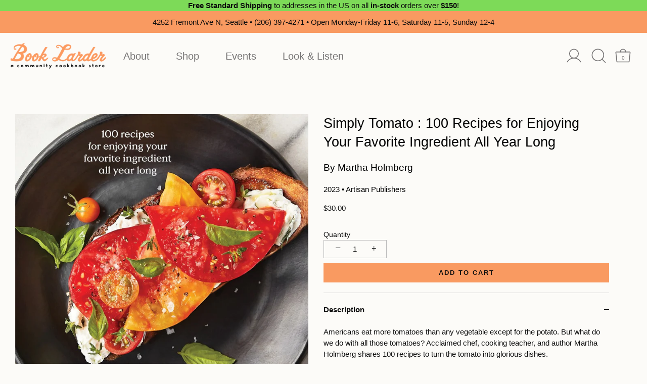

--- FILE ---
content_type: text/html; charset=utf-8
request_url: https://booklarder.com/products/simply-tomato-100-recipes-for-enjoying-your-favorite-ingredient-all-year-long
body_size: 48898
content:
<!doctype html>
<html class="no-js" lang="en">
<head>
  <!-- Showcase 4.0.13 -->

  <link rel="preload" href="//booklarder.com/cdn/shop/t/14/assets/styles.css?v=67443657697315481451762197787" as="style">
  <link rel="stylesheet" href="https://use.typekit.net/pxt1rgs.css"><meta charset="utf-8" />
<meta name="viewport" content="width=device-width,initial-scale=1.0" />
<meta http-equiv="X-UA-Compatible" content="IE=edge">

<link rel="preconnect" href="https://cdn.shopify.com" crossorigin>
<link rel="preconnect" href="https://fonts.shopify.com" crossorigin>
<link rel="preconnect" href="https://monorail-edge.shopifysvc.com"><link rel="preload" as="font" href="//booklarder.com/cdn/fonts/poppins/poppins_n3.05f58335c3209cce17da4f1f1ab324ebe2982441.woff2" type="font/woff2" crossorigin>
<link rel="preload" as="font" href="//booklarder.com/cdn/fonts/nunito_sans/nunitosans_n4.0276fe080df0ca4e6a22d9cb55aed3ed5ba6b1da.woff2" type="font/woff2" crossorigin>
<link rel="preload" as="font" href="//booklarder.com/cdn/fonts/nunito_sans/nunitosans_n4.0276fe080df0ca4e6a22d9cb55aed3ed5ba6b1da.woff2" type="font/woff2" crossorigin>
<link rel="preload" as="font" href="//booklarder.com/cdn/fonts/poppins/poppins_n6.aa29d4918bc243723d56b59572e18228ed0786f6.woff2" type="font/woff2" crossorigin><link rel="preload" as="font" href="//booklarder.com/cdn/fonts/nunito_sans/nunitosans_n7.25d963ed46da26098ebeab731e90d8802d989fa5.woff2" type="font/woff2" crossorigin><link rel="preload" as="font" href="//booklarder.com/cdn/fonts/nunito_sans/nunitosans_i4.6e408730afac1484cf297c30b0e67c86d17fc586.woff2" type="font/woff2" crossorigin><link rel="preload" as="font" href="//booklarder.com/cdn/fonts/nunito_sans/nunitosans_i7.8c1124729eec046a321e2424b2acf328c2c12139.woff2" type="font/woff2" crossorigin><link rel="preload" href="//booklarder.com/cdn/shop/t/14/assets/vendor.js?v=26564483382332717901636584678" as="script">
<link rel="preload" href="//booklarder.com/cdn/shop/t/14/assets/theme.js?v=4941810747087336551636584678" as="script"><link rel="canonical" href="https://booklarder.com/products/simply-tomato-100-recipes-for-enjoying-your-favorite-ingredient-all-year-long" /><meta name="description" content="Americans eat more tomatoes than any vegetable except for the potato. But what do we do with all those tomatoes? Acclaimed chef, cooking teacher, and author Martha Holmberg shares 100 recipes to turn the tomato into glorious dishes. Whether it’s a fresh-off-the-vine tomato or a just-picked-from-the-supermarket-shelf to"><link rel="preload" as="font" href="//booklarder.com/cdn/fonts/nunito_sans/nunitosans_n5.6fc0ed1feb3fc393c40619f180fc49c4d0aae0db.woff2" type="font/woff2" crossorigin><link rel="preload" as="font" href="//booklarder.com/cdn/fonts/nunito_sans/nunitosans_n6.6e9464eba570101a53130c8130a9e17a8eb55c21.woff2" type="font/woff2" crossorigin>
  
        
  
        
  
        
  
        
  
        
  
  
  <meta name="theme-color" content="#f99a61">

  <title>
    Simply Tomato &ndash; Book Larder
  </title>

  <meta property="og:site_name" content="Book Larder">
<meta property="og:url" content="https://booklarder.com/products/simply-tomato-100-recipes-for-enjoying-your-favorite-ingredient-all-year-long">
<meta property="og:title" content="Simply Tomato">
<meta property="og:type" content="product">
<meta property="og:description" content="Americans eat more tomatoes than any vegetable except for the potato. But what do we do with all those tomatoes? Acclaimed chef, cooking teacher, and author Martha Holmberg shares 100 recipes to turn the tomato into glorious dishes. Whether it’s a fresh-off-the-vine tomato or a just-picked-from-the-supermarket-shelf to"><meta property="og:image" content="http://booklarder.com/cdn/shop/products/simplytomato_1200x1200.jpg?v=1679167118">
  <meta property="og:image:secure_url" content="https://booklarder.com/cdn/shop/products/simplytomato_1200x1200.jpg?v=1679167118">
  <meta property="og:image:width" content="1000">
  <meta property="og:image:height" content="1368"><meta property="og:price:amount" content="30.00">
  <meta property="og:price:currency" content="USD"><meta name="twitter:card" content="summary_large_image">
<meta name="twitter:title" content="Simply Tomato">
<meta name="twitter:description" content="Americans eat more tomatoes than any vegetable except for the potato. But what do we do with all those tomatoes? Acclaimed chef, cooking teacher, and author Martha Holmberg shares 100 recipes to turn the tomato into glorious dishes. Whether it’s a fresh-off-the-vine tomato or a just-picked-from-the-supermarket-shelf to">


  <link href="//booklarder.com/cdn/shop/t/14/assets/styles.css?v=67443657697315481451762197787" rel="stylesheet" type="text/css" media="all" />
  
  <link href="//booklarder.com/cdn/shop/t/14/assets/transom.css?v=53709195295834567131712783861" rel="stylesheet" type="text/css" media="all" />
	  
  
  <script>window.performance && window.performance.mark && window.performance.mark('shopify.content_for_header.start');</script><meta id="shopify-digital-wallet" name="shopify-digital-wallet" content="/55859577004/digital_wallets/dialog">
<meta name="shopify-checkout-api-token" content="1ce09e5386e07514142ed4041c0c1983">
<link rel="alternate" type="application/json+oembed" href="https://booklarder.com/products/simply-tomato-100-recipes-for-enjoying-your-favorite-ingredient-all-year-long.oembed">
<script async="async" src="/checkouts/internal/preloads.js?locale=en-US"></script>
<link rel="preconnect" href="https://shop.app" crossorigin="anonymous">
<script async="async" src="https://shop.app/checkouts/internal/preloads.js?locale=en-US&shop_id=55859577004" crossorigin="anonymous"></script>
<script id="apple-pay-shop-capabilities" type="application/json">{"shopId":55859577004,"countryCode":"US","currencyCode":"USD","merchantCapabilities":["supports3DS"],"merchantId":"gid:\/\/shopify\/Shop\/55859577004","merchantName":"Book Larder","requiredBillingContactFields":["postalAddress","email"],"requiredShippingContactFields":["postalAddress","email"],"shippingType":"shipping","supportedNetworks":["visa","masterCard","amex","discover","elo","jcb"],"total":{"type":"pending","label":"Book Larder","amount":"1.00"},"shopifyPaymentsEnabled":true,"supportsSubscriptions":true}</script>
<script id="shopify-features" type="application/json">{"accessToken":"1ce09e5386e07514142ed4041c0c1983","betas":["rich-media-storefront-analytics"],"domain":"booklarder.com","predictiveSearch":true,"shopId":55859577004,"locale":"en"}</script>
<script>var Shopify = Shopify || {};
Shopify.shop = "book-larder.myshopify.com";
Shopify.locale = "en";
Shopify.currency = {"active":"USD","rate":"1.0"};
Shopify.country = "US";
Shopify.theme = {"name":"book-larder\/main","id":128828539098,"schema_name":"Showcase","schema_version":"4.0.13","theme_store_id":null,"role":"main"};
Shopify.theme.handle = "null";
Shopify.theme.style = {"id":null,"handle":null};
Shopify.cdnHost = "booklarder.com/cdn";
Shopify.routes = Shopify.routes || {};
Shopify.routes.root = "/";</script>
<script type="module">!function(o){(o.Shopify=o.Shopify||{}).modules=!0}(window);</script>
<script>!function(o){function n(){var o=[];function n(){o.push(Array.prototype.slice.apply(arguments))}return n.q=o,n}var t=o.Shopify=o.Shopify||{};t.loadFeatures=n(),t.autoloadFeatures=n()}(window);</script>
<script>
  window.ShopifyPay = window.ShopifyPay || {};
  window.ShopifyPay.apiHost = "shop.app\/pay";
  window.ShopifyPay.redirectState = null;
</script>
<script id="shop-js-analytics" type="application/json">{"pageType":"product"}</script>
<script defer="defer" async type="module" src="//booklarder.com/cdn/shopifycloud/shop-js/modules/v2/client.init-shop-cart-sync_BdyHc3Nr.en.esm.js"></script>
<script defer="defer" async type="module" src="//booklarder.com/cdn/shopifycloud/shop-js/modules/v2/chunk.common_Daul8nwZ.esm.js"></script>
<script type="module">
  await import("//booklarder.com/cdn/shopifycloud/shop-js/modules/v2/client.init-shop-cart-sync_BdyHc3Nr.en.esm.js");
await import("//booklarder.com/cdn/shopifycloud/shop-js/modules/v2/chunk.common_Daul8nwZ.esm.js");

  window.Shopify.SignInWithShop?.initShopCartSync?.({"fedCMEnabled":true,"windoidEnabled":true});

</script>
<script>
  window.Shopify = window.Shopify || {};
  if (!window.Shopify.featureAssets) window.Shopify.featureAssets = {};
  window.Shopify.featureAssets['shop-js'] = {"shop-cart-sync":["modules/v2/client.shop-cart-sync_QYOiDySF.en.esm.js","modules/v2/chunk.common_Daul8nwZ.esm.js"],"init-fed-cm":["modules/v2/client.init-fed-cm_DchLp9rc.en.esm.js","modules/v2/chunk.common_Daul8nwZ.esm.js"],"shop-button":["modules/v2/client.shop-button_OV7bAJc5.en.esm.js","modules/v2/chunk.common_Daul8nwZ.esm.js"],"init-windoid":["modules/v2/client.init-windoid_DwxFKQ8e.en.esm.js","modules/v2/chunk.common_Daul8nwZ.esm.js"],"shop-cash-offers":["modules/v2/client.shop-cash-offers_DWtL6Bq3.en.esm.js","modules/v2/chunk.common_Daul8nwZ.esm.js","modules/v2/chunk.modal_CQq8HTM6.esm.js"],"shop-toast-manager":["modules/v2/client.shop-toast-manager_CX9r1SjA.en.esm.js","modules/v2/chunk.common_Daul8nwZ.esm.js"],"init-shop-email-lookup-coordinator":["modules/v2/client.init-shop-email-lookup-coordinator_UhKnw74l.en.esm.js","modules/v2/chunk.common_Daul8nwZ.esm.js"],"pay-button":["modules/v2/client.pay-button_DzxNnLDY.en.esm.js","modules/v2/chunk.common_Daul8nwZ.esm.js"],"avatar":["modules/v2/client.avatar_BTnouDA3.en.esm.js"],"init-shop-cart-sync":["modules/v2/client.init-shop-cart-sync_BdyHc3Nr.en.esm.js","modules/v2/chunk.common_Daul8nwZ.esm.js"],"shop-login-button":["modules/v2/client.shop-login-button_D8B466_1.en.esm.js","modules/v2/chunk.common_Daul8nwZ.esm.js","modules/v2/chunk.modal_CQq8HTM6.esm.js"],"init-customer-accounts-sign-up":["modules/v2/client.init-customer-accounts-sign-up_C8fpPm4i.en.esm.js","modules/v2/client.shop-login-button_D8B466_1.en.esm.js","modules/v2/chunk.common_Daul8nwZ.esm.js","modules/v2/chunk.modal_CQq8HTM6.esm.js"],"init-shop-for-new-customer-accounts":["modules/v2/client.init-shop-for-new-customer-accounts_CVTO0Ztu.en.esm.js","modules/v2/client.shop-login-button_D8B466_1.en.esm.js","modules/v2/chunk.common_Daul8nwZ.esm.js","modules/v2/chunk.modal_CQq8HTM6.esm.js"],"init-customer-accounts":["modules/v2/client.init-customer-accounts_dRgKMfrE.en.esm.js","modules/v2/client.shop-login-button_D8B466_1.en.esm.js","modules/v2/chunk.common_Daul8nwZ.esm.js","modules/v2/chunk.modal_CQq8HTM6.esm.js"],"shop-follow-button":["modules/v2/client.shop-follow-button_CkZpjEct.en.esm.js","modules/v2/chunk.common_Daul8nwZ.esm.js","modules/v2/chunk.modal_CQq8HTM6.esm.js"],"lead-capture":["modules/v2/client.lead-capture_BntHBhfp.en.esm.js","modules/v2/chunk.common_Daul8nwZ.esm.js","modules/v2/chunk.modal_CQq8HTM6.esm.js"],"checkout-modal":["modules/v2/client.checkout-modal_CfxcYbTm.en.esm.js","modules/v2/chunk.common_Daul8nwZ.esm.js","modules/v2/chunk.modal_CQq8HTM6.esm.js"],"shop-login":["modules/v2/client.shop-login_Da4GZ2H6.en.esm.js","modules/v2/chunk.common_Daul8nwZ.esm.js","modules/v2/chunk.modal_CQq8HTM6.esm.js"],"payment-terms":["modules/v2/client.payment-terms_MV4M3zvL.en.esm.js","modules/v2/chunk.common_Daul8nwZ.esm.js","modules/v2/chunk.modal_CQq8HTM6.esm.js"]};
</script>
<script>(function() {
  var isLoaded = false;
  function asyncLoad() {
    if (isLoaded) return;
    isLoaded = true;
    var urls = ["\/\/www.powr.io\/powr.js?powr-token=book-larder.myshopify.com\u0026external-type=shopify\u0026shop=book-larder.myshopify.com","https:\/\/evey-files.s3.amazonaws.com\/js\/online_store.js?shop=book-larder.myshopify.com"];
    for (var i = 0; i < urls.length; i++) {
      var s = document.createElement('script');
      s.type = 'text/javascript';
      s.async = true;
      s.src = urls[i];
      var x = document.getElementsByTagName('script')[0];
      x.parentNode.insertBefore(s, x);
    }
  };
  if(window.attachEvent) {
    window.attachEvent('onload', asyncLoad);
  } else {
    window.addEventListener('load', asyncLoad, false);
  }
})();</script>
<script id="__st">var __st={"a":55859577004,"offset":-28800,"reqid":"b1a9beaf-0ce0-4840-99e9-c27102549553-1769027711","pageurl":"booklarder.com\/products\/simply-tomato-100-recipes-for-enjoying-your-favorite-ingredient-all-year-long","u":"706a5bcb7d37","p":"product","rtyp":"product","rid":7946292527322};</script>
<script>window.ShopifyPaypalV4VisibilityTracking = true;</script>
<script id="captcha-bootstrap">!function(){'use strict';const t='contact',e='account',n='new_comment',o=[[t,t],['blogs',n],['comments',n],[t,'customer']],c=[[e,'customer_login'],[e,'guest_login'],[e,'recover_customer_password'],[e,'create_customer']],r=t=>t.map((([t,e])=>`form[action*='/${t}']:not([data-nocaptcha='true']) input[name='form_type'][value='${e}']`)).join(','),a=t=>()=>t?[...document.querySelectorAll(t)].map((t=>t.form)):[];function s(){const t=[...o],e=r(t);return a(e)}const i='password',u='form_key',d=['recaptcha-v3-token','g-recaptcha-response','h-captcha-response',i],f=()=>{try{return window.sessionStorage}catch{return}},m='__shopify_v',_=t=>t.elements[u];function p(t,e,n=!1){try{const o=window.sessionStorage,c=JSON.parse(o.getItem(e)),{data:r}=function(t){const{data:e,action:n}=t;return t[m]||n?{data:e,action:n}:{data:t,action:n}}(c);for(const[e,n]of Object.entries(r))t.elements[e]&&(t.elements[e].value=n);n&&o.removeItem(e)}catch(o){console.error('form repopulation failed',{error:o})}}const l='form_type',E='cptcha';function T(t){t.dataset[E]=!0}const w=window,h=w.document,L='Shopify',v='ce_forms',y='captcha';let A=!1;((t,e)=>{const n=(g='f06e6c50-85a8-45c8-87d0-21a2b65856fe',I='https://cdn.shopify.com/shopifycloud/storefront-forms-hcaptcha/ce_storefront_forms_captcha_hcaptcha.v1.5.2.iife.js',D={infoText:'Protected by hCaptcha',privacyText:'Privacy',termsText:'Terms'},(t,e,n)=>{const o=w[L][v],c=o.bindForm;if(c)return c(t,g,e,D).then(n);var r;o.q.push([[t,g,e,D],n]),r=I,A||(h.body.append(Object.assign(h.createElement('script'),{id:'captcha-provider',async:!0,src:r})),A=!0)});var g,I,D;w[L]=w[L]||{},w[L][v]=w[L][v]||{},w[L][v].q=[],w[L][y]=w[L][y]||{},w[L][y].protect=function(t,e){n(t,void 0,e),T(t)},Object.freeze(w[L][y]),function(t,e,n,w,h,L){const[v,y,A,g]=function(t,e,n){const i=e?o:[],u=t?c:[],d=[...i,...u],f=r(d),m=r(i),_=r(d.filter((([t,e])=>n.includes(e))));return[a(f),a(m),a(_),s()]}(w,h,L),I=t=>{const e=t.target;return e instanceof HTMLFormElement?e:e&&e.form},D=t=>v().includes(t);t.addEventListener('submit',(t=>{const e=I(t);if(!e)return;const n=D(e)&&!e.dataset.hcaptchaBound&&!e.dataset.recaptchaBound,o=_(e),c=g().includes(e)&&(!o||!o.value);(n||c)&&t.preventDefault(),c&&!n&&(function(t){try{if(!f())return;!function(t){const e=f();if(!e)return;const n=_(t);if(!n)return;const o=n.value;o&&e.removeItem(o)}(t);const e=Array.from(Array(32),(()=>Math.random().toString(36)[2])).join('');!function(t,e){_(t)||t.append(Object.assign(document.createElement('input'),{type:'hidden',name:u})),t.elements[u].value=e}(t,e),function(t,e){const n=f();if(!n)return;const o=[...t.querySelectorAll(`input[type='${i}']`)].map((({name:t})=>t)),c=[...d,...o],r={};for(const[a,s]of new FormData(t).entries())c.includes(a)||(r[a]=s);n.setItem(e,JSON.stringify({[m]:1,action:t.action,data:r}))}(t,e)}catch(e){console.error('failed to persist form',e)}}(e),e.submit())}));const S=(t,e)=>{t&&!t.dataset[E]&&(n(t,e.some((e=>e===t))),T(t))};for(const o of['focusin','change'])t.addEventListener(o,(t=>{const e=I(t);D(e)&&S(e,y())}));const B=e.get('form_key'),M=e.get(l),P=B&&M;t.addEventListener('DOMContentLoaded',(()=>{const t=y();if(P)for(const e of t)e.elements[l].value===M&&p(e,B);[...new Set([...A(),...v().filter((t=>'true'===t.dataset.shopifyCaptcha))])].forEach((e=>S(e,t)))}))}(h,new URLSearchParams(w.location.search),n,t,e,['guest_login'])})(!0,!0)}();</script>
<script integrity="sha256-4kQ18oKyAcykRKYeNunJcIwy7WH5gtpwJnB7kiuLZ1E=" data-source-attribution="shopify.loadfeatures" defer="defer" src="//booklarder.com/cdn/shopifycloud/storefront/assets/storefront/load_feature-a0a9edcb.js" crossorigin="anonymous"></script>
<script crossorigin="anonymous" defer="defer" src="//booklarder.com/cdn/shopifycloud/storefront/assets/shopify_pay/storefront-65b4c6d7.js?v=20250812"></script>
<script data-source-attribution="shopify.dynamic_checkout.dynamic.init">var Shopify=Shopify||{};Shopify.PaymentButton=Shopify.PaymentButton||{isStorefrontPortableWallets:!0,init:function(){window.Shopify.PaymentButton.init=function(){};var t=document.createElement("script");t.src="https://booklarder.com/cdn/shopifycloud/portable-wallets/latest/portable-wallets.en.js",t.type="module",document.head.appendChild(t)}};
</script>
<script data-source-attribution="shopify.dynamic_checkout.buyer_consent">
  function portableWalletsHideBuyerConsent(e){var t=document.getElementById("shopify-buyer-consent"),n=document.getElementById("shopify-subscription-policy-button");t&&n&&(t.classList.add("hidden"),t.setAttribute("aria-hidden","true"),n.removeEventListener("click",e))}function portableWalletsShowBuyerConsent(e){var t=document.getElementById("shopify-buyer-consent"),n=document.getElementById("shopify-subscription-policy-button");t&&n&&(t.classList.remove("hidden"),t.removeAttribute("aria-hidden"),n.addEventListener("click",e))}window.Shopify?.PaymentButton&&(window.Shopify.PaymentButton.hideBuyerConsent=portableWalletsHideBuyerConsent,window.Shopify.PaymentButton.showBuyerConsent=portableWalletsShowBuyerConsent);
</script>
<script data-source-attribution="shopify.dynamic_checkout.cart.bootstrap">document.addEventListener("DOMContentLoaded",(function(){function t(){return document.querySelector("shopify-accelerated-checkout-cart, shopify-accelerated-checkout")}if(t())Shopify.PaymentButton.init();else{new MutationObserver((function(e,n){t()&&(Shopify.PaymentButton.init(),n.disconnect())})).observe(document.body,{childList:!0,subtree:!0})}}));
</script>
<link id="shopify-accelerated-checkout-styles" rel="stylesheet" media="screen" href="https://booklarder.com/cdn/shopifycloud/portable-wallets/latest/accelerated-checkout-backwards-compat.css" crossorigin="anonymous">
<style id="shopify-accelerated-checkout-cart">
        #shopify-buyer-consent {
  margin-top: 1em;
  display: inline-block;
  width: 100%;
}

#shopify-buyer-consent.hidden {
  display: none;
}

#shopify-subscription-policy-button {
  background: none;
  border: none;
  padding: 0;
  text-decoration: underline;
  font-size: inherit;
  cursor: pointer;
}

#shopify-subscription-policy-button::before {
  box-shadow: none;
}

      </style>

<script>window.performance && window.performance.mark && window.performance.mark('shopify.content_for_header.end');</script>

  <script>
    document.documentElement.className = document.documentElement.className.replace('no-js', '');
    window.theme = window.theme || {};
    theme.money_format = "${{amount}}";
    theme.money_container = '.theme-money';
    theme.strings = {
      previous: "Previous",
      next: "Next",
      close: "Close",
      addressError: "Error looking up that address",
      addressNoResults: "No results for that address",
      addressQueryLimit: "You have exceeded the Google API usage limit. Consider upgrading to a \u003ca href=\"https:\/\/developers.google.com\/maps\/premium\/usage-limits\"\u003ePremium Plan\u003c\/a\u003e.",
      authError: "There was a problem authenticating your Google Maps API Key.",
      back: "Back",
      cartConfirmation: "You must agree to the terms and conditions before continuing.",
      loadMore: "Load more",
      infiniteScrollNoMore: "No more results",
      priceNonExistent: "Unavailable",
      buttonDefault: "Add to Cart",
      buttonNoStock: "Out of stock",
      buttonNoVariant: "Unavailable",
      variantNoStock: "Sold out",
      unitPriceSeparator: " \/ ",
      colorBoxPrevious: "Previous",
      colorBoxNext: "Next",
      colorBoxClose: "Close",
      navigateHome: "Home",
      productAddingToCart: "Adding",
      productAddedToCart: "Added to cart",
      popupWasAdded: "was added to your cart",
      popupCheckout: "Checkout",
      popupContinueShopping: "Continue shopping",
      onlyXLeft: "[[ quantity ]] in stock",
      priceSoldOut: "Sold Out",
      loading: "Loading...",
      viewCart: "View cart",
      page: "Page {{ page }}",
      imageSlider: "Image slider",
      clearAll: "Clear all"
    };
    theme.routes = {
      search_url: '/search',
      cart_url: '/cart',
      cart_add_url: '/cart/add',
      checkout: '/checkout'
    };
    theme.settings = {
      productImageParallax: true,
      animationEnabledDesktop: true,
      animationEnabledMobile: false
    };

    theme.checkViewportFillers = function(){
      var toggleState = false;
      var elPageContent = document.getElementById('page-content');
      if(elPageContent) {
        var elOverlapSection = elPageContent.querySelector('.header-overlap-section');
        if (elOverlapSection) {
          var padding = parseInt(getComputedStyle(elPageContent).getPropertyValue('padding-top'));
          toggleState = ((Math.round(elOverlapSection.offsetTop) - padding) === 0);
        }
      }
      if(toggleState) {
        document.getElementsByTagName('body')[0].classList.add('header-section-overlap');
      } else {
        document.getElementsByTagName('body')[0].classList.remove('header-section-overlap');
      }
    };

    theme.assessAltLogo = function(){
      var elsOverlappers = document.querySelectorAll('.needs-alt-logo');
      var useAltLogo = false;
      if(elsOverlappers.length) {
        var elSiteControlInner = document.querySelector('#site-control .site-control__inner');
        var headerMid = elSiteControlInner.offsetTop + elSiteControlInner.offsetParent.offsetTop + elSiteControlInner.offsetHeight / 2;
        Array.prototype.forEach.call(elsOverlappers, function(el, i){
          var thisTop = el.getBoundingClientRect().top + document.body.scrollTop;
          var thisBottom = thisTop + el.offsetHeight;
          if(headerMid > thisTop && headerMid < thisBottom) {
            useAltLogo = true;
            return false;
          }
        });
      }
      if(useAltLogo) {
        document.getElementsByTagName('body')[0].classList.add('use-alt-logo');
      } else {
        document.getElementsByTagName('body')[0].classList.remove('use-alt-logo');
      }
    };
  </script>


<!--begin-boost-pfs-filter-css-->
  <link rel="preload stylesheet" href="//booklarder.com/cdn/shop/t/14/assets/boost-pfs-instant-search.css?v=169989433812219567861636584679" as="style"><link href="//booklarder.com/cdn/shop/t/14/assets/boost-pfs-custom.css?v=76018495889226941571678076112" rel="stylesheet" type="text/css" media="all" />
<style data-id="boost-pfs-style" type="text/css">
    .boost-pfs-filter-option-title-text {}

   .boost-pfs-filter-tree-v .boost-pfs-filter-option-title-text:before {}
    .boost-pfs-filter-tree-v .boost-pfs-filter-option.boost-pfs-filter-option-collapsed .boost-pfs-filter-option-title-text:before {}
    .boost-pfs-filter-tree-h .boost-pfs-filter-option-title-heading:before {
      border-right-color: ;
      border-bottom-color: ;
    }

    .boost-pfs-filter-option-content .boost-pfs-filter-option-item-list .boost-pfs-filter-option-item button,
    .boost-pfs-filter-option-content .boost-pfs-filter-option-item-list .boost-pfs-filter-option-item .boost-pfs-filter-button,
    .boost-pfs-filter-option-range-amount input,
    .boost-pfs-filter-tree-v .boost-pfs-filter-refine-by .boost-pfs-filter-refine-by-items .refine-by-item,
    .boost-pfs-filter-refine-by-wrapper-v .boost-pfs-filter-refine-by .boost-pfs-filter-refine-by-items .refine-by-item,
    .boost-pfs-filter-refine-by .boost-pfs-filter-option-title,
    .boost-pfs-filter-refine-by .boost-pfs-filter-refine-by-items .refine-by-item>a,
    .boost-pfs-filter-refine-by>span,
    .boost-pfs-filter-clear,
    .boost-pfs-filter-clear-all{}

    .boost-pfs-filter-option-multi-level-collections .boost-pfs-filter-option-multi-level-list .boost-pfs-filter-option-item .boost-pfs-filter-button-arrow .boost-pfs-arrow:before,
    .boost-pfs-filter-option-multi-level-tag .boost-pfs-filter-option-multi-level-list .boost-pfs-filter-option-item .boost-pfs-filter-button-arrow .boost-pfs-arrow:before {}

    .boost-pfs-filter-refine-by .boost-pfs-filter-refine-by-items .refine-by-item .boost-pfs-filter-clear:before,
    .boost-pfs-filter-refine-by .boost-pfs-filter-refine-by-items .refine-by-item .boost-pfs-filter-clear:after {
      background: ;
    }

    .boost-pfs-filter-tree-mobile-button button,
    .boost-pfs-filter-top-sorting-mobile button {}
    .boost-pfs-filter-top-sorting-mobile button>span:after {}
  </style>
<!--end-boost-pfs-filter-css-->



  
<link href="https://monorail-edge.shopifysvc.com" rel="dns-prefetch">
<script>(function(){if ("sendBeacon" in navigator && "performance" in window) {try {var session_token_from_headers = performance.getEntriesByType('navigation')[0].serverTiming.find(x => x.name == '_s').description;} catch {var session_token_from_headers = undefined;}var session_cookie_matches = document.cookie.match(/_shopify_s=([^;]*)/);var session_token_from_cookie = session_cookie_matches && session_cookie_matches.length === 2 ? session_cookie_matches[1] : "";var session_token = session_token_from_headers || session_token_from_cookie || "";function handle_abandonment_event(e) {var entries = performance.getEntries().filter(function(entry) {return /monorail-edge.shopifysvc.com/.test(entry.name);});if (!window.abandonment_tracked && entries.length === 0) {window.abandonment_tracked = true;var currentMs = Date.now();var navigation_start = performance.timing.navigationStart;var payload = {shop_id: 55859577004,url: window.location.href,navigation_start,duration: currentMs - navigation_start,session_token,page_type: "product"};window.navigator.sendBeacon("https://monorail-edge.shopifysvc.com/v1/produce", JSON.stringify({schema_id: "online_store_buyer_site_abandonment/1.1",payload: payload,metadata: {event_created_at_ms: currentMs,event_sent_at_ms: currentMs}}));}}window.addEventListener('pagehide', handle_abandonment_event);}}());</script>
<script id="web-pixels-manager-setup">(function e(e,d,r,n,o){if(void 0===o&&(o={}),!Boolean(null===(a=null===(i=window.Shopify)||void 0===i?void 0:i.analytics)||void 0===a?void 0:a.replayQueue)){var i,a;window.Shopify=window.Shopify||{};var t=window.Shopify;t.analytics=t.analytics||{};var s=t.analytics;s.replayQueue=[],s.publish=function(e,d,r){return s.replayQueue.push([e,d,r]),!0};try{self.performance.mark("wpm:start")}catch(e){}var l=function(){var e={modern:/Edge?\/(1{2}[4-9]|1[2-9]\d|[2-9]\d{2}|\d{4,})\.\d+(\.\d+|)|Firefox\/(1{2}[4-9]|1[2-9]\d|[2-9]\d{2}|\d{4,})\.\d+(\.\d+|)|Chrom(ium|e)\/(9{2}|\d{3,})\.\d+(\.\d+|)|(Maci|X1{2}).+ Version\/(15\.\d+|(1[6-9]|[2-9]\d|\d{3,})\.\d+)([,.]\d+|)( \(\w+\)|)( Mobile\/\w+|) Safari\/|Chrome.+OPR\/(9{2}|\d{3,})\.\d+\.\d+|(CPU[ +]OS|iPhone[ +]OS|CPU[ +]iPhone|CPU IPhone OS|CPU iPad OS)[ +]+(15[._]\d+|(1[6-9]|[2-9]\d|\d{3,})[._]\d+)([._]\d+|)|Android:?[ /-](13[3-9]|1[4-9]\d|[2-9]\d{2}|\d{4,})(\.\d+|)(\.\d+|)|Android.+Firefox\/(13[5-9]|1[4-9]\d|[2-9]\d{2}|\d{4,})\.\d+(\.\d+|)|Android.+Chrom(ium|e)\/(13[3-9]|1[4-9]\d|[2-9]\d{2}|\d{4,})\.\d+(\.\d+|)|SamsungBrowser\/([2-9]\d|\d{3,})\.\d+/,legacy:/Edge?\/(1[6-9]|[2-9]\d|\d{3,})\.\d+(\.\d+|)|Firefox\/(5[4-9]|[6-9]\d|\d{3,})\.\d+(\.\d+|)|Chrom(ium|e)\/(5[1-9]|[6-9]\d|\d{3,})\.\d+(\.\d+|)([\d.]+$|.*Safari\/(?![\d.]+ Edge\/[\d.]+$))|(Maci|X1{2}).+ Version\/(10\.\d+|(1[1-9]|[2-9]\d|\d{3,})\.\d+)([,.]\d+|)( \(\w+\)|)( Mobile\/\w+|) Safari\/|Chrome.+OPR\/(3[89]|[4-9]\d|\d{3,})\.\d+\.\d+|(CPU[ +]OS|iPhone[ +]OS|CPU[ +]iPhone|CPU IPhone OS|CPU iPad OS)[ +]+(10[._]\d+|(1[1-9]|[2-9]\d|\d{3,})[._]\d+)([._]\d+|)|Android:?[ /-](13[3-9]|1[4-9]\d|[2-9]\d{2}|\d{4,})(\.\d+|)(\.\d+|)|Mobile Safari.+OPR\/([89]\d|\d{3,})\.\d+\.\d+|Android.+Firefox\/(13[5-9]|1[4-9]\d|[2-9]\d{2}|\d{4,})\.\d+(\.\d+|)|Android.+Chrom(ium|e)\/(13[3-9]|1[4-9]\d|[2-9]\d{2}|\d{4,})\.\d+(\.\d+|)|Android.+(UC? ?Browser|UCWEB|U3)[ /]?(15\.([5-9]|\d{2,})|(1[6-9]|[2-9]\d|\d{3,})\.\d+)\.\d+|SamsungBrowser\/(5\.\d+|([6-9]|\d{2,})\.\d+)|Android.+MQ{2}Browser\/(14(\.(9|\d{2,})|)|(1[5-9]|[2-9]\d|\d{3,})(\.\d+|))(\.\d+|)|K[Aa][Ii]OS\/(3\.\d+|([4-9]|\d{2,})\.\d+)(\.\d+|)/},d=e.modern,r=e.legacy,n=navigator.userAgent;return n.match(d)?"modern":n.match(r)?"legacy":"unknown"}(),u="modern"===l?"modern":"legacy",c=(null!=n?n:{modern:"",legacy:""})[u],f=function(e){return[e.baseUrl,"/wpm","/b",e.hashVersion,"modern"===e.buildTarget?"m":"l",".js"].join("")}({baseUrl:d,hashVersion:r,buildTarget:u}),m=function(e){var d=e.version,r=e.bundleTarget,n=e.surface,o=e.pageUrl,i=e.monorailEndpoint;return{emit:function(e){var a=e.status,t=e.errorMsg,s=(new Date).getTime(),l=JSON.stringify({metadata:{event_sent_at_ms:s},events:[{schema_id:"web_pixels_manager_load/3.1",payload:{version:d,bundle_target:r,page_url:o,status:a,surface:n,error_msg:t},metadata:{event_created_at_ms:s}}]});if(!i)return console&&console.warn&&console.warn("[Web Pixels Manager] No Monorail endpoint provided, skipping logging."),!1;try{return self.navigator.sendBeacon.bind(self.navigator)(i,l)}catch(e){}var u=new XMLHttpRequest;try{return u.open("POST",i,!0),u.setRequestHeader("Content-Type","text/plain"),u.send(l),!0}catch(e){return console&&console.warn&&console.warn("[Web Pixels Manager] Got an unhandled error while logging to Monorail."),!1}}}}({version:r,bundleTarget:l,surface:e.surface,pageUrl:self.location.href,monorailEndpoint:e.monorailEndpoint});try{o.browserTarget=l,function(e){var d=e.src,r=e.async,n=void 0===r||r,o=e.onload,i=e.onerror,a=e.sri,t=e.scriptDataAttributes,s=void 0===t?{}:t,l=document.createElement("script"),u=document.querySelector("head"),c=document.querySelector("body");if(l.async=n,l.src=d,a&&(l.integrity=a,l.crossOrigin="anonymous"),s)for(var f in s)if(Object.prototype.hasOwnProperty.call(s,f))try{l.dataset[f]=s[f]}catch(e){}if(o&&l.addEventListener("load",o),i&&l.addEventListener("error",i),u)u.appendChild(l);else{if(!c)throw new Error("Did not find a head or body element to append the script");c.appendChild(l)}}({src:f,async:!0,onload:function(){if(!function(){var e,d;return Boolean(null===(d=null===(e=window.Shopify)||void 0===e?void 0:e.analytics)||void 0===d?void 0:d.initialized)}()){var d=window.webPixelsManager.init(e)||void 0;if(d){var r=window.Shopify.analytics;r.replayQueue.forEach((function(e){var r=e[0],n=e[1],o=e[2];d.publishCustomEvent(r,n,o)})),r.replayQueue=[],r.publish=d.publishCustomEvent,r.visitor=d.visitor,r.initialized=!0}}},onerror:function(){return m.emit({status:"failed",errorMsg:"".concat(f," has failed to load")})},sri:function(e){var d=/^sha384-[A-Za-z0-9+/=]+$/;return"string"==typeof e&&d.test(e)}(c)?c:"",scriptDataAttributes:o}),m.emit({status:"loading"})}catch(e){m.emit({status:"failed",errorMsg:(null==e?void 0:e.message)||"Unknown error"})}}})({shopId: 55859577004,storefrontBaseUrl: "https://booklarder.com",extensionsBaseUrl: "https://extensions.shopifycdn.com/cdn/shopifycloud/web-pixels-manager",monorailEndpoint: "https://monorail-edge.shopifysvc.com/unstable/produce_batch",surface: "storefront-renderer",enabledBetaFlags: ["2dca8a86"],webPixelsConfigList: [{"id":"shopify-app-pixel","configuration":"{}","eventPayloadVersion":"v1","runtimeContext":"STRICT","scriptVersion":"0450","apiClientId":"shopify-pixel","type":"APP","privacyPurposes":["ANALYTICS","MARKETING"]},{"id":"shopify-custom-pixel","eventPayloadVersion":"v1","runtimeContext":"LAX","scriptVersion":"0450","apiClientId":"shopify-pixel","type":"CUSTOM","privacyPurposes":["ANALYTICS","MARKETING"]}],isMerchantRequest: false,initData: {"shop":{"name":"Book Larder","paymentSettings":{"currencyCode":"USD"},"myshopifyDomain":"book-larder.myshopify.com","countryCode":"US","storefrontUrl":"https:\/\/booklarder.com"},"customer":null,"cart":null,"checkout":null,"productVariants":[{"price":{"amount":30.0,"currencyCode":"USD"},"product":{"title":"Simply Tomato","vendor":"Book Larder","id":"7946292527322","untranslatedTitle":"Simply Tomato","url":"\/products\/simply-tomato-100-recipes-for-enjoying-your-favorite-ingredient-all-year-long","type":"Books"},"id":"43804730261722","image":{"src":"\/\/booklarder.com\/cdn\/shop\/products\/simplytomato.jpg?v=1679167118"},"sku":"9781648290374","title":"Default Title","untranslatedTitle":"Default Title"}],"purchasingCompany":null},},"https://booklarder.com/cdn","fcfee988w5aeb613cpc8e4bc33m6693e112",{"modern":"","legacy":""},{"shopId":"55859577004","storefrontBaseUrl":"https:\/\/booklarder.com","extensionBaseUrl":"https:\/\/extensions.shopifycdn.com\/cdn\/shopifycloud\/web-pixels-manager","surface":"storefront-renderer","enabledBetaFlags":"[\"2dca8a86\"]","isMerchantRequest":"false","hashVersion":"fcfee988w5aeb613cpc8e4bc33m6693e112","publish":"custom","events":"[[\"page_viewed\",{}],[\"product_viewed\",{\"productVariant\":{\"price\":{\"amount\":30.0,\"currencyCode\":\"USD\"},\"product\":{\"title\":\"Simply Tomato\",\"vendor\":\"Book Larder\",\"id\":\"7946292527322\",\"untranslatedTitle\":\"Simply Tomato\",\"url\":\"\/products\/simply-tomato-100-recipes-for-enjoying-your-favorite-ingredient-all-year-long\",\"type\":\"Books\"},\"id\":\"43804730261722\",\"image\":{\"src\":\"\/\/booklarder.com\/cdn\/shop\/products\/simplytomato.jpg?v=1679167118\"},\"sku\":\"9781648290374\",\"title\":\"Default Title\",\"untranslatedTitle\":\"Default Title\"}}]]"});</script><script>
  window.ShopifyAnalytics = window.ShopifyAnalytics || {};
  window.ShopifyAnalytics.meta = window.ShopifyAnalytics.meta || {};
  window.ShopifyAnalytics.meta.currency = 'USD';
  var meta = {"product":{"id":7946292527322,"gid":"gid:\/\/shopify\/Product\/7946292527322","vendor":"Book Larder","type":"Books","handle":"simply-tomato-100-recipes-for-enjoying-your-favorite-ingredient-all-year-long","variants":[{"id":43804730261722,"price":3000,"name":"Simply Tomato","public_title":null,"sku":"9781648290374"}],"remote":false},"page":{"pageType":"product","resourceType":"product","resourceId":7946292527322,"requestId":"b1a9beaf-0ce0-4840-99e9-c27102549553-1769027711"}};
  for (var attr in meta) {
    window.ShopifyAnalytics.meta[attr] = meta[attr];
  }
</script>
<script class="analytics">
  (function () {
    var customDocumentWrite = function(content) {
      var jquery = null;

      if (window.jQuery) {
        jquery = window.jQuery;
      } else if (window.Checkout && window.Checkout.$) {
        jquery = window.Checkout.$;
      }

      if (jquery) {
        jquery('body').append(content);
      }
    };

    var hasLoggedConversion = function(token) {
      if (token) {
        return document.cookie.indexOf('loggedConversion=' + token) !== -1;
      }
      return false;
    }

    var setCookieIfConversion = function(token) {
      if (token) {
        var twoMonthsFromNow = new Date(Date.now());
        twoMonthsFromNow.setMonth(twoMonthsFromNow.getMonth() + 2);

        document.cookie = 'loggedConversion=' + token + '; expires=' + twoMonthsFromNow;
      }
    }

    var trekkie = window.ShopifyAnalytics.lib = window.trekkie = window.trekkie || [];
    if (trekkie.integrations) {
      return;
    }
    trekkie.methods = [
      'identify',
      'page',
      'ready',
      'track',
      'trackForm',
      'trackLink'
    ];
    trekkie.factory = function(method) {
      return function() {
        var args = Array.prototype.slice.call(arguments);
        args.unshift(method);
        trekkie.push(args);
        return trekkie;
      };
    };
    for (var i = 0; i < trekkie.methods.length; i++) {
      var key = trekkie.methods[i];
      trekkie[key] = trekkie.factory(key);
    }
    trekkie.load = function(config) {
      trekkie.config = config || {};
      trekkie.config.initialDocumentCookie = document.cookie;
      var first = document.getElementsByTagName('script')[0];
      var script = document.createElement('script');
      script.type = 'text/javascript';
      script.onerror = function(e) {
        var scriptFallback = document.createElement('script');
        scriptFallback.type = 'text/javascript';
        scriptFallback.onerror = function(error) {
                var Monorail = {
      produce: function produce(monorailDomain, schemaId, payload) {
        var currentMs = new Date().getTime();
        var event = {
          schema_id: schemaId,
          payload: payload,
          metadata: {
            event_created_at_ms: currentMs,
            event_sent_at_ms: currentMs
          }
        };
        return Monorail.sendRequest("https://" + monorailDomain + "/v1/produce", JSON.stringify(event));
      },
      sendRequest: function sendRequest(endpointUrl, payload) {
        // Try the sendBeacon API
        if (window && window.navigator && typeof window.navigator.sendBeacon === 'function' && typeof window.Blob === 'function' && !Monorail.isIos12()) {
          var blobData = new window.Blob([payload], {
            type: 'text/plain'
          });

          if (window.navigator.sendBeacon(endpointUrl, blobData)) {
            return true;
          } // sendBeacon was not successful

        } // XHR beacon

        var xhr = new XMLHttpRequest();

        try {
          xhr.open('POST', endpointUrl);
          xhr.setRequestHeader('Content-Type', 'text/plain');
          xhr.send(payload);
        } catch (e) {
          console.log(e);
        }

        return false;
      },
      isIos12: function isIos12() {
        return window.navigator.userAgent.lastIndexOf('iPhone; CPU iPhone OS 12_') !== -1 || window.navigator.userAgent.lastIndexOf('iPad; CPU OS 12_') !== -1;
      }
    };
    Monorail.produce('monorail-edge.shopifysvc.com',
      'trekkie_storefront_load_errors/1.1',
      {shop_id: 55859577004,
      theme_id: 128828539098,
      app_name: "storefront",
      context_url: window.location.href,
      source_url: "//booklarder.com/cdn/s/trekkie.storefront.cd680fe47e6c39ca5d5df5f0a32d569bc48c0f27.min.js"});

        };
        scriptFallback.async = true;
        scriptFallback.src = '//booklarder.com/cdn/s/trekkie.storefront.cd680fe47e6c39ca5d5df5f0a32d569bc48c0f27.min.js';
        first.parentNode.insertBefore(scriptFallback, first);
      };
      script.async = true;
      script.src = '//booklarder.com/cdn/s/trekkie.storefront.cd680fe47e6c39ca5d5df5f0a32d569bc48c0f27.min.js';
      first.parentNode.insertBefore(script, first);
    };
    trekkie.load(
      {"Trekkie":{"appName":"storefront","development":false,"defaultAttributes":{"shopId":55859577004,"isMerchantRequest":null,"themeId":128828539098,"themeCityHash":"11806910668163716284","contentLanguage":"en","currency":"USD","eventMetadataId":"4e6ca011-06f0-4f18-978e-ddc8ec17cc16"},"isServerSideCookieWritingEnabled":true,"monorailRegion":"shop_domain","enabledBetaFlags":["65f19447"]},"Session Attribution":{},"S2S":{"facebookCapiEnabled":false,"source":"trekkie-storefront-renderer","apiClientId":580111}}
    );

    var loaded = false;
    trekkie.ready(function() {
      if (loaded) return;
      loaded = true;

      window.ShopifyAnalytics.lib = window.trekkie;

      var originalDocumentWrite = document.write;
      document.write = customDocumentWrite;
      try { window.ShopifyAnalytics.merchantGoogleAnalytics.call(this); } catch(error) {};
      document.write = originalDocumentWrite;

      window.ShopifyAnalytics.lib.page(null,{"pageType":"product","resourceType":"product","resourceId":7946292527322,"requestId":"b1a9beaf-0ce0-4840-99e9-c27102549553-1769027711","shopifyEmitted":true});

      var match = window.location.pathname.match(/checkouts\/(.+)\/(thank_you|post_purchase)/)
      var token = match? match[1]: undefined;
      if (!hasLoggedConversion(token)) {
        setCookieIfConversion(token);
        window.ShopifyAnalytics.lib.track("Viewed Product",{"currency":"USD","variantId":43804730261722,"productId":7946292527322,"productGid":"gid:\/\/shopify\/Product\/7946292527322","name":"Simply Tomato","price":"30.00","sku":"9781648290374","brand":"Book Larder","variant":null,"category":"Books","nonInteraction":true,"remote":false},undefined,undefined,{"shopifyEmitted":true});
      window.ShopifyAnalytics.lib.track("monorail:\/\/trekkie_storefront_viewed_product\/1.1",{"currency":"USD","variantId":43804730261722,"productId":7946292527322,"productGid":"gid:\/\/shopify\/Product\/7946292527322","name":"Simply Tomato","price":"30.00","sku":"9781648290374","brand":"Book Larder","variant":null,"category":"Books","nonInteraction":true,"remote":false,"referer":"https:\/\/booklarder.com\/products\/simply-tomato-100-recipes-for-enjoying-your-favorite-ingredient-all-year-long"});
      }
    });


        var eventsListenerScript = document.createElement('script');
        eventsListenerScript.async = true;
        eventsListenerScript.src = "//booklarder.com/cdn/shopifycloud/storefront/assets/shop_events_listener-3da45d37.js";
        document.getElementsByTagName('head')[0].appendChild(eventsListenerScript);

})();</script>
<script
  defer
  src="https://booklarder.com/cdn/shopifycloud/perf-kit/shopify-perf-kit-3.0.4.min.js"
  data-application="storefront-renderer"
  data-shop-id="55859577004"
  data-render-region="gcp-us-central1"
  data-page-type="product"
  data-theme-instance-id="128828539098"
  data-theme-name="Showcase"
  data-theme-version="4.0.13"
  data-monorail-region="shop_domain"
  data-resource-timing-sampling-rate="10"
  data-shs="true"
  data-shs-beacon="true"
  data-shs-export-with-fetch="true"
  data-shs-logs-sample-rate="1"
  data-shs-beacon-endpoint="https://booklarder.com/api/collect"
></script>
</head>

<body id="page-simply-tomato" class="page-simply-tomato template-product">
  
    <script>
      var body = document.body;
      if(window.innerWidth < 768) {
        var pageFadedIn = false;
        body.style.opacity = 0;

        function fadeInPageMob(){
          if(!pageFadedIn) {
            body.classList.add("cc-animate-enabled");
            body.style.transition = 'opacity 0.4s';
            setTimeout(function () {
              body.style.opacity = 1;
            }, 200);
            pageFadedIn = true;
          }
        }

        window.onload = fadeInPageMob;
        setTimeout(fadeInPageMob, 3000);
      }else{
        body.classList.add("cc-animate-enabled");
      }

      window.onpageshow = function(){
        document.getElementById('cc-veil').classList.remove('-in');
      }
    </script>
  

  <a class="skip-link visually-hidden" href="#page-content">Skip to content</a>

  <div id="shopify-section-header" class="shopify-section"><style type="text/css">
  
    .logo img { width: 140px; }
    @media(min-width:768px){
    .logo img { width: 250px; }
    }
  

  .cc-announcement {
    
      font-size: 15px;
    
  }

  @media (min-width: 768px) {
    .cc-announcement {
      font-size: 15px;
    }
  }
</style>


<form action="/cart" method="post" id="cc-checkout-form">
</form>


  

  
<div data-section-type="header" itemscope itemtype="http://schema.org/Organization">
    <div id="site-control" class="site-control inline icons
      nav-inline-desktop
      
      fixed
      
      has-announcement
      alt-logo-when-active
      "
      data-cc-animate
      data-opacity="opaque_on_scroll_alt"
      data-positioning="peek"
    >
      
  
  <div class="cc-announcement-free-shipping">
    
    <div class="cc-announcement__inner">
      <strong>Free Standard Shipping</strong> to addresses in the US on all <strong>in-stock</strong> orders over <strong>$150</strong>! 
    </div>
    
  </div>
    
  <div class="cc-announcement">
    
    <div class="cc-announcement__inner">
      4252 Fremont Ave N, Seattle  •  (206) 397-4271  •  Open Monday-Friday 11-6, Saturday 11-5, Sunday 12-4
    </div>
    
  </div>
  
  

      <div class="links site-control__inner">
        <a class="menu" href="#page-menu" aria-controls="page-menu" data-modal-nav-toggle aria-label="Menu">
          <span class="icon-menu">
  <span class="icon-menu__bar icon-menu__bar-1"></span>
  <span class="icon-menu__bar icon-menu__bar-2"></span>
  <span class="icon-menu__bar icon-menu__bar-3"></span>
</span>

          <span class="text-link">Menu</span>
        </a>

        
  <a data-cc-animate-click data-cc-animate class="logo logo--has-alt-logo" href="/"
     itemprop="url">

    

    <meta itemprop="name" content="Book Larder">
    
      
      
      <img src="//booklarder.com/cdn/shop/files/image_17_500x.png?v=1618354560" alt="Book Larder" itemprop="logo" width="503" height="136" loading="lazy"/>

      
      <span class="alt-logo">
        <img src="//booklarder.com/cdn/shop/files/Logo_-_White_Text_500x.png?v=1621980154" alt="Book Larder" itemprop="logo" width="251" height="68" loading="lazy"/>
      </span>
      
    

    
  </a>
  

        
      <div class="site-control__inline-links">
        <div class="nav-row multi-level-nav reveal-on-hover" role="navigation" aria-label="Primary navigation">
          <div class="tier-1">
            <ul>
              
<li class="">
                  <a data-cc-animate-click href="/pages/about" class=" " >
                    About
                  </a>

                  
                </li>
              
<li class=" contains-children contains-mega-menu">
                  <a  href="/collections/all-books" class=" has-children" aria-haspopup="true">
                    Shop
                  </a>

                  

                    
                    

                    <ul 
                      class="nav-columns three-column
                        nav-columns--count-2
                        
                        
                        nav-columns--cta-count-0"
                      >

                      
                        <li class=" contains-children">
                          <a  href="/collections/all-books" class="has-children column-title bottom-divider" aria-haspopup="true">
                            Books

                            
                              <span class="arr arr--small"><svg xmlns="http://www.w3.org/2000/svg" viewBox="0 0 24 24">
  <path d="M0-.25H24v24H0Z" transform="translate(0 0.25)" style="fill:none"/>
  <polyline points="10 17.83 15.4 12.43 10 7.03"
            style="fill:none;stroke:currentColor;stroke-linecap:round;stroke-miterlimit:8;stroke-width:3px"/>
</svg>
</span>
                            
                          </a>

                          
                            <ul class="
                                 one-column 
                              	
                            ">
                              
                                <li class="">
                                  <a 
                                     class=""
                                     data-cc-animate-click href="/collections/january-2026-new-releases">New Arrivals</a>
                                </li>
                              
                                <li class="">
                                  <a 
                                     class=""
                                     data-cc-animate-click href="/collections/signed-books">Signed Books</a>
                                </li>
                              
                                <li class="">
                                  <a 
                                     class=""
                                     data-cc-animate-click href="/collections/pre-order">Pre-Orders</a>
                                </li>
                              
                                <li class="">
                                  <a 
                                     class=""
                                     data-cc-animate-click href="/collections/amplifymelanatedvoices">#amplifymelanatedvoices</a>
                                </li>
                              
                                <li class="">
                                  <a 
                                     class=""
                                     data-cc-animate-click href="/collections/aapi-authors">AAPI & diaspora Authors</a>
                                </li>
                              
                                <li class="">
                                  <a 
                                     class=""
                                     data-cc-animate-click href="/collections/lgbtqia-voices">LQBTQIA+ Voices</a>
                                </li>
                              
                                <li class="">
                                  <a 
                                     class=" see-all-link "
                                     data-cc-animate-click href="/collections/all-books">See All Books</a>
                                </li>
                              
                            </ul>
                          
                        </li>
                      
                        <li class=" contains-children">
                          <a  href="/collections/all-other-products" class="has-children column-title bottom-divider" aria-haspopup="true">
                            Other Products

                            
                              <span class="arr arr--small"><svg xmlns="http://www.w3.org/2000/svg" viewBox="0 0 24 24">
  <path d="M0-.25H24v24H0Z" transform="translate(0 0.25)" style="fill:none"/>
  <polyline points="10 17.83 15.4 12.43 10 7.03"
            style="fill:none;stroke:currentColor;stroke-linecap:round;stroke-miterlimit:8;stroke-width:3px"/>
</svg>
</span>
                            
                          </a>

                          
                            <ul class="
                                 one-column 
                              	
                            ">
                              
                                <li class="">
                                  <a 
                                     class=""
                                     data-cc-animate-click href="/collections/merchandise">Merchandise</a>
                                </li>
                              
                                <li class="">
                                  <a 
                                     class=""
                                     data-cc-animate-click href="/collections/food-item">Food Products</a>
                                </li>
                              
                                <li class="">
                                  <a 
                                     class=""
                                     data-cc-animate-click href="/collections/tea-towels-and-totes">Tea Towels and Totes</a>
                                </li>
                              
                                <li class="">
                                  <a 
                                     class=""
                                     data-cc-animate-click href="/collections/magazines">Magazines</a>
                                </li>
                              
                                <li class="">
                                  <a 
                                     class=""
                                     data-cc-animate-click href="/products/gift-card">Gift Cards</a>
                                </li>
                              
                                <li class="">
                                  <a 
                                     class=" see-all-link "
                                     data-cc-animate-click href="/collections/all-other-products">See All Other Products</a>
                                </li>
                              
                            </ul>
                          
                        </li>
                      

                      
                    </ul>
                  
                </li>
              
<li class="">
                  <a data-cc-animate-click href="/apps/events/calendar" class=" " >
                    Events
                  </a>

                  
                </li>
              
<li class="">
                  <a data-cc-animate-click href="/blogs/blog-larder" class=" " >
                    Look & Listen
                  </a>

                  
                </li>
              
            </ul>
          </div>
        </div>
      </div>
    


        <div class="nav-right-side">

          
            <a data-cc-animate-click href="/account" class="nav-account">
              
              	<svg width="32" height="32" viewBox="0 0 32 32" fill="none" xmlns="http://www.w3.org/2000/svg">
<title>Account Icon</title>
<path d="M16 20C20.4183 20 24 16.4183 24 12C24 7.58172 20.4183 4 16 4C11.5817 4 8 7.58172 8 12C8 16.4183 11.5817 20 16 20Z" fill="none" stroke="currentColor" stroke-width="1.5" stroke-linecap="round" stroke-linejoin="round"/>
<path d="M3.87363 26.9988C5.10308 24.8708 6.87089 23.1037 8.99948 21.8752C11.1281 20.6467 13.5425 20 16.0001 20C18.4578 20 20.8722 20.6468 23.0008 21.8754C25.1293 23.1039 26.8971 24.871 28.1265 26.9991" fill="none" stroke="currentColor" stroke-width="1.5" stroke-linecap="round" stroke-linejoin="round"/>
</svg>
              
              <span class="text-link">Account</span>
            </a>
          

          <a class="cart nav-search"
             href="/search"
             aria-label="Search"
             data-modal-toggle="#search-modal">
            <svg width="32" height="32" viewBox="0 0 32 32" fill="none" xmlns="http://www.w3.org/2000/svg">
<title>Search Icon</title>
<path d="M14.4998 25C20.2987 25 24.9998 20.299 24.9998 14.5C24.9998 8.70101 20.2987 4 14.4998 4C8.70077 4 3.99976 8.70101 3.99976 14.5C3.99976 20.299 8.70077 25 14.4998 25Z" fill="none" stroke="currentColor" stroke-width="1.5" stroke-linecap="round" stroke-linejoin="round"/>
<path d="M21.924 21.925L27.999 28.0001" fill="none" stroke="currentColor" stroke-width="1.5" stroke-linecap="round" stroke-linejoin="round"/>
</svg>
            <span class="text-link">Search</span>
          </a>

          <a data-cc-animate-click class="cart" href="/cart" aria-label="Cart">
            <svg width="32" height="32" viewBox="0 0 32 32" fill="none" xmlns="http://www.w3.org/2000/svg">
<title>Shopping Cart Icon</title>
<path d="M26.105 27H5.89509C5.64899 27 5.41154 26.9093 5.22817 26.7451C5.04479 26.581 4.92838 26.355 4.9012 26.1104L3.12343 10.1104C3.10789 9.97065 3.12202 9.82917 3.16489 9.69522C3.20775 9.56127 3.27839 9.43787 3.37218 9.33308C3.46598 9.22828 3.58082 9.14445 3.70922 9.08706C3.83761 9.02967 3.97667 9 4.11731 9H27.8828C28.0234 9 28.1625 9.02967 28.2909 9.08706C28.4193 9.14445 28.5341 9.22828 28.6279 9.33308C28.7217 9.43787 28.7923 9.56127 28.8352 9.69522C28.8781 9.82917 28.8922 9.97065 28.8767 10.1104L27.0989 26.1104C27.0717 26.355 26.9553 26.581 26.7719 26.7451C26.5886 26.9093 26.3511 27 26.105 27Z" fill="none" stroke="currentColor" stroke-width="1.5" stroke-linecap="round" stroke-linejoin="round"/>
<path d="M11 9C11 7.67392 11.5268 6.40215 12.4645 5.46447C13.4021 4.52678 14.6739 4 16 4C17.3261 4 18.5979 4.52678 19.5355 5.46447C20.4732 6.40215 21 7.67392 21 9" fill="none" stroke="currentColor" stroke-width="1.5" stroke-linecap="round" stroke-linejoin="round"/>
</svg><div>0</div>
            <span class="text-link">Cart </span>
          </a>

          <a href="#swym-wishlist" class="swym-wishlist">
            <i aria-hidden="true" focusable="false" role="presentation" class="icon icon-swym-wishlist"></i>
          </a>

        </div>
      </div>
    </div>

    <nav id="page-menu" class="theme-modal nav-uses-modal">
      <div class="inner">
        <div class="nav-container">
          <div class="nav-body container growth-area" data-root-nav="true">
            <div class="nav main-nav" role="navigation" aria-label="Primary">
              <ul>
                
                <li class=" ">
                  <a href="/pages/about" data-cc-animate-click>
                    <span>About</span>
                  </a>

                  
                </li>
                
                <li class=" ">
                  <a href="/collections/all-books" aria-haspopup="true">
                    <span>Shop</span>
                  </a>

                  
                  <ul>
                      
                      
                        <li class=" main-nav__mega-title ">
                          <a href="/collections/all-books" aria-haspopup="true">
                            <span>Books</span>
                          </a>
                        </li>

                        
                          <li class=" ">
                            <a data-cc-animate-click href="/collections/january-2026-new-releases">
                              <span>New Arrivals</span>
                            </a>
                          </li>
                        
                          <li class=" ">
                            <a data-cc-animate-click href="/collections/signed-books">
                              <span>Signed Books</span>
                            </a>
                          </li>
                        
                          <li class=" ">
                            <a data-cc-animate-click href="/collections/pre-order">
                              <span>Pre-Orders</span>
                            </a>
                          </li>
                        
                          <li class=" ">
                            <a data-cc-animate-click href="/collections/amplifymelanatedvoices">
                              <span>#amplifymelanatedvoices</span>
                            </a>
                          </li>
                        
                          <li class=" ">
                            <a data-cc-animate-click href="/collections/aapi-authors">
                              <span>AAPI & diaspora Authors</span>
                            </a>
                          </li>
                        
                          <li class=" ">
                            <a data-cc-animate-click href="/collections/lgbtqia-voices">
                              <span>LQBTQIA+ Voices</span>
                            </a>
                          </li>
                        
                          <li class=" ">
                            <a data-cc-animate-click href="/collections/all-books">
                              <span>See All Books</span>
                            </a>
                          </li>
                        
                      
                        <li class=" main-nav__mega-title ">
                          <a href="/collections/all-other-products" aria-haspopup="true">
                            <span>Other Products</span>
                          </a>
                        </li>

                        
                          <li class=" ">
                            <a data-cc-animate-click href="/collections/merchandise">
                              <span>Merchandise</span>
                            </a>
                          </li>
                        
                          <li class=" ">
                            <a data-cc-animate-click href="/collections/food-item">
                              <span>Food Products</span>
                            </a>
                          </li>
                        
                          <li class=" ">
                            <a data-cc-animate-click href="/collections/tea-towels-and-totes">
                              <span>Tea Towels and Totes</span>
                            </a>
                          </li>
                        
                          <li class=" ">
                            <a data-cc-animate-click href="/collections/magazines">
                              <span>Magazines</span>
                            </a>
                          </li>
                        
                          <li class=" ">
                            <a data-cc-animate-click href="/products/gift-card">
                              <span>Gift Cards</span>
                            </a>
                          </li>
                        
                          <li class=" ">
                            <a data-cc-animate-click href="/collections/all-other-products">
                              <span>See All Other Products</span>
                            </a>
                          </li>
                        
                      

                    
                  </ul>
                  
                </li>
                
                <li class=" ">
                  <a href="/apps/events/calendar" data-cc-animate-click>
                    <span>Events</span>
                  </a>

                  
                </li>
                
                <li class=" ">
                  <a href="/blogs/blog-larder" data-cc-animate-click>
                    <span>Look & Listen</span>
                  </a>

                  
                </li>
                
              </ul>
            </div>
          </div>

          <div class="nav-footer-links">
            

            
              <div class="nav-footer-links__link">
                <a data-cc-animate-click href="/account">
                  
                    <svg width="32" height="32" viewBox="0 0 32 32" fill="none" xmlns="http://www.w3.org/2000/svg">
<title>Account Icon</title>
<path d="M16 20C20.4183 20 24 16.4183 24 12C24 7.58172 20.4183 4 16 4C11.5817 4 8 7.58172 8 12C8 16.4183 11.5817 20 16 20Z" fill="none" stroke="currentColor" stroke-width="1.5" stroke-linecap="round" stroke-linejoin="round"/>
<path d="M3.87363 26.9988C5.10308 24.8708 6.87089 23.1037 8.99948 21.8752C11.1281 20.6467 13.5425 20 16.0001 20C18.4578 20 20.8722 20.6468 23.0008 21.8754C25.1293 23.1039 26.8971 24.871 28.1265 26.9991" fill="none" stroke="currentColor" stroke-width="1.5" stroke-linecap="round" stroke-linejoin="round"/>
</svg>
                  
                  Account
                </a>
                <a href="#swym-wishlist" class="swym-wishlist">
                  <i aria-hidden="true" focusable="false" role="presentation" class="icon icon-swym-wishlist"></i>
                  Wishlist
                </a>
              </div>
            

            

            
              <div class="localization">
                <form method="post" action="/localization" id="localization_form_header" accept-charset="UTF-8" class="selectors-form" enctype="multipart/form-data"><input type="hidden" name="form_type" value="localization" /><input type="hidden" name="utf8" value="✓" /><input type="hidden" name="_method" value="put" /><input type="hidden" name="return_to" value="/products/simply-tomato-100-recipes-for-enjoying-your-favorite-ingredient-all-year-long" /><div class="selectors-form__item">
      <h2 class="visually-hidden" id="currency-heading-header">
        Currency
      </h2>

      <div class="disclosure" data-disclosure-currency>
        <button type="button" class="disclosure__toggle" aria-expanded="false" aria-controls="currency-list-header" aria-describedby="currency-heading-header" data-disclosure-toggle>
          USD $<span class="disclosure__toggle-arrow" role="presentation"><svg xmlns="http://www.w3.org/2000/svg" viewBox="0 0 24 24">
  <path d="M0-.25H24v24H0Z" transform="translate(0 0.25)" style="fill:none"/>
  <polyline points="6.61 8.74 12.01 14.14 17.41 8.74"
            style="fill:none;stroke:currentColor;stroke-linecap:round;stroke-miterlimit:8;stroke-width:3px"/>
</svg>
</span>
        </button>
        <ul id="currency-list-header" class="disclosure-list" data-disclosure-list>
          
            <li class="disclosure-list__item ">
              <a class="disclosure-list__option" href="#"  data-value="AED" data-disclosure-option>
                AED د.إ</a>
            </li>
            <li class="disclosure-list__item ">
              <a class="disclosure-list__option" href="#"  data-value="AFN" data-disclosure-option>
                AFN ؋</a>
            </li>
            <li class="disclosure-list__item ">
              <a class="disclosure-list__option" href="#"  data-value="ALL" data-disclosure-option>
                ALL L</a>
            </li>
            <li class="disclosure-list__item ">
              <a class="disclosure-list__option" href="#"  data-value="AMD" data-disclosure-option>
                AMD դր.</a>
            </li>
            <li class="disclosure-list__item ">
              <a class="disclosure-list__option" href="#"  data-value="ANG" data-disclosure-option>
                ANG ƒ</a>
            </li>
            <li class="disclosure-list__item ">
              <a class="disclosure-list__option" href="#"  data-value="AUD" data-disclosure-option>
                AUD $</a>
            </li>
            <li class="disclosure-list__item ">
              <a class="disclosure-list__option" href="#"  data-value="AWG" data-disclosure-option>
                AWG ƒ</a>
            </li>
            <li class="disclosure-list__item ">
              <a class="disclosure-list__option" href="#"  data-value="AZN" data-disclosure-option>
                AZN ₼</a>
            </li>
            <li class="disclosure-list__item ">
              <a class="disclosure-list__option" href="#"  data-value="BAM" data-disclosure-option>
                BAM КМ</a>
            </li>
            <li class="disclosure-list__item ">
              <a class="disclosure-list__option" href="#"  data-value="BBD" data-disclosure-option>
                BBD $</a>
            </li>
            <li class="disclosure-list__item ">
              <a class="disclosure-list__option" href="#"  data-value="BDT" data-disclosure-option>
                BDT ৳</a>
            </li>
            <li class="disclosure-list__item ">
              <a class="disclosure-list__option" href="#"  data-value="BIF" data-disclosure-option>
                BIF Fr</a>
            </li>
            <li class="disclosure-list__item ">
              <a class="disclosure-list__option" href="#"  data-value="BND" data-disclosure-option>
                BND $</a>
            </li>
            <li class="disclosure-list__item ">
              <a class="disclosure-list__option" href="#"  data-value="BOB" data-disclosure-option>
                BOB Bs.</a>
            </li>
            <li class="disclosure-list__item ">
              <a class="disclosure-list__option" href="#"  data-value="BSD" data-disclosure-option>
                BSD $</a>
            </li>
            <li class="disclosure-list__item ">
              <a class="disclosure-list__option" href="#"  data-value="BWP" data-disclosure-option>
                BWP P</a>
            </li>
            <li class="disclosure-list__item ">
              <a class="disclosure-list__option" href="#"  data-value="BZD" data-disclosure-option>
                BZD $</a>
            </li>
            <li class="disclosure-list__item ">
              <a class="disclosure-list__option" href="#"  data-value="CAD" data-disclosure-option>
                CAD $</a>
            </li>
            <li class="disclosure-list__item ">
              <a class="disclosure-list__option" href="#"  data-value="CDF" data-disclosure-option>
                CDF Fr</a>
            </li>
            <li class="disclosure-list__item ">
              <a class="disclosure-list__option" href="#"  data-value="CHF" data-disclosure-option>
                CHF CHF</a>
            </li>
            <li class="disclosure-list__item ">
              <a class="disclosure-list__option" href="#"  data-value="CNY" data-disclosure-option>
                CNY ¥</a>
            </li>
            <li class="disclosure-list__item ">
              <a class="disclosure-list__option" href="#"  data-value="CRC" data-disclosure-option>
                CRC ₡</a>
            </li>
            <li class="disclosure-list__item ">
              <a class="disclosure-list__option" href="#"  data-value="CVE" data-disclosure-option>
                CVE $</a>
            </li>
            <li class="disclosure-list__item ">
              <a class="disclosure-list__option" href="#"  data-value="CZK" data-disclosure-option>
                CZK Kč</a>
            </li>
            <li class="disclosure-list__item ">
              <a class="disclosure-list__option" href="#"  data-value="DJF" data-disclosure-option>
                DJF Fdj</a>
            </li>
            <li class="disclosure-list__item ">
              <a class="disclosure-list__option" href="#"  data-value="DKK" data-disclosure-option>
                DKK kr.</a>
            </li>
            <li class="disclosure-list__item ">
              <a class="disclosure-list__option" href="#"  data-value="DOP" data-disclosure-option>
                DOP $</a>
            </li>
            <li class="disclosure-list__item ">
              <a class="disclosure-list__option" href="#"  data-value="DZD" data-disclosure-option>
                DZD د.ج</a>
            </li>
            <li class="disclosure-list__item ">
              <a class="disclosure-list__option" href="#"  data-value="EGP" data-disclosure-option>
                EGP ج.م</a>
            </li>
            <li class="disclosure-list__item ">
              <a class="disclosure-list__option" href="#"  data-value="ETB" data-disclosure-option>
                ETB Br</a>
            </li>
            <li class="disclosure-list__item ">
              <a class="disclosure-list__option" href="#"  data-value="EUR" data-disclosure-option>
                EUR €</a>
            </li>
            <li class="disclosure-list__item ">
              <a class="disclosure-list__option" href="#"  data-value="FJD" data-disclosure-option>
                FJD $</a>
            </li>
            <li class="disclosure-list__item ">
              <a class="disclosure-list__option" href="#"  data-value="FKP" data-disclosure-option>
                FKP £</a>
            </li>
            <li class="disclosure-list__item ">
              <a class="disclosure-list__option" href="#"  data-value="GBP" data-disclosure-option>
                GBP £</a>
            </li>
            <li class="disclosure-list__item ">
              <a class="disclosure-list__option" href="#"  data-value="GMD" data-disclosure-option>
                GMD D</a>
            </li>
            <li class="disclosure-list__item ">
              <a class="disclosure-list__option" href="#"  data-value="GNF" data-disclosure-option>
                GNF Fr</a>
            </li>
            <li class="disclosure-list__item ">
              <a class="disclosure-list__option" href="#"  data-value="GTQ" data-disclosure-option>
                GTQ Q</a>
            </li>
            <li class="disclosure-list__item ">
              <a class="disclosure-list__option" href="#"  data-value="GYD" data-disclosure-option>
                GYD $</a>
            </li>
            <li class="disclosure-list__item ">
              <a class="disclosure-list__option" href="#"  data-value="HKD" data-disclosure-option>
                HKD $</a>
            </li>
            <li class="disclosure-list__item ">
              <a class="disclosure-list__option" href="#"  data-value="HNL" data-disclosure-option>
                HNL L</a>
            </li>
            <li class="disclosure-list__item ">
              <a class="disclosure-list__option" href="#"  data-value="HUF" data-disclosure-option>
                HUF Ft</a>
            </li>
            <li class="disclosure-list__item ">
              <a class="disclosure-list__option" href="#"  data-value="IDR" data-disclosure-option>
                IDR Rp</a>
            </li>
            <li class="disclosure-list__item ">
              <a class="disclosure-list__option" href="#"  data-value="ILS" data-disclosure-option>
                ILS ₪</a>
            </li>
            <li class="disclosure-list__item ">
              <a class="disclosure-list__option" href="#"  data-value="INR" data-disclosure-option>
                INR ₹</a>
            </li>
            <li class="disclosure-list__item ">
              <a class="disclosure-list__option" href="#"  data-value="ISK" data-disclosure-option>
                ISK kr</a>
            </li>
            <li class="disclosure-list__item ">
              <a class="disclosure-list__option" href="#"  data-value="JMD" data-disclosure-option>
                JMD $</a>
            </li>
            <li class="disclosure-list__item ">
              <a class="disclosure-list__option" href="#"  data-value="JPY" data-disclosure-option>
                JPY ¥</a>
            </li>
            <li class="disclosure-list__item ">
              <a class="disclosure-list__option" href="#"  data-value="KES" data-disclosure-option>
                KES KSh</a>
            </li>
            <li class="disclosure-list__item ">
              <a class="disclosure-list__option" href="#"  data-value="KGS" data-disclosure-option>
                KGS som</a>
            </li>
            <li class="disclosure-list__item ">
              <a class="disclosure-list__option" href="#"  data-value="KHR" data-disclosure-option>
                KHR ៛</a>
            </li>
            <li class="disclosure-list__item ">
              <a class="disclosure-list__option" href="#"  data-value="KMF" data-disclosure-option>
                KMF Fr</a>
            </li>
            <li class="disclosure-list__item ">
              <a class="disclosure-list__option" href="#"  data-value="KRW" data-disclosure-option>
                KRW ₩</a>
            </li>
            <li class="disclosure-list__item ">
              <a class="disclosure-list__option" href="#"  data-value="KYD" data-disclosure-option>
                KYD $</a>
            </li>
            <li class="disclosure-list__item ">
              <a class="disclosure-list__option" href="#"  data-value="KZT" data-disclosure-option>
                KZT ₸</a>
            </li>
            <li class="disclosure-list__item ">
              <a class="disclosure-list__option" href="#"  data-value="LAK" data-disclosure-option>
                LAK ₭</a>
            </li>
            <li class="disclosure-list__item ">
              <a class="disclosure-list__option" href="#"  data-value="LBP" data-disclosure-option>
                LBP ل.ل</a>
            </li>
            <li class="disclosure-list__item ">
              <a class="disclosure-list__option" href="#"  data-value="LKR" data-disclosure-option>
                LKR ₨</a>
            </li>
            <li class="disclosure-list__item ">
              <a class="disclosure-list__option" href="#"  data-value="MAD" data-disclosure-option>
                MAD د.م.</a>
            </li>
            <li class="disclosure-list__item ">
              <a class="disclosure-list__option" href="#"  data-value="MDL" data-disclosure-option>
                MDL L</a>
            </li>
            <li class="disclosure-list__item ">
              <a class="disclosure-list__option" href="#"  data-value="MKD" data-disclosure-option>
                MKD ден</a>
            </li>
            <li class="disclosure-list__item ">
              <a class="disclosure-list__option" href="#"  data-value="MMK" data-disclosure-option>
                MMK K</a>
            </li>
            <li class="disclosure-list__item ">
              <a class="disclosure-list__option" href="#"  data-value="MNT" data-disclosure-option>
                MNT ₮</a>
            </li>
            <li class="disclosure-list__item ">
              <a class="disclosure-list__option" href="#"  data-value="MOP" data-disclosure-option>
                MOP P</a>
            </li>
            <li class="disclosure-list__item ">
              <a class="disclosure-list__option" href="#"  data-value="MUR" data-disclosure-option>
                MUR ₨</a>
            </li>
            <li class="disclosure-list__item ">
              <a class="disclosure-list__option" href="#"  data-value="MVR" data-disclosure-option>
                MVR MVR</a>
            </li>
            <li class="disclosure-list__item ">
              <a class="disclosure-list__option" href="#"  data-value="MWK" data-disclosure-option>
                MWK MK</a>
            </li>
            <li class="disclosure-list__item ">
              <a class="disclosure-list__option" href="#"  data-value="MYR" data-disclosure-option>
                MYR RM</a>
            </li>
            <li class="disclosure-list__item ">
              <a class="disclosure-list__option" href="#"  data-value="NGN" data-disclosure-option>
                NGN ₦</a>
            </li>
            <li class="disclosure-list__item ">
              <a class="disclosure-list__option" href="#"  data-value="NIO" data-disclosure-option>
                NIO C$</a>
            </li>
            <li class="disclosure-list__item ">
              <a class="disclosure-list__option" href="#"  data-value="NPR" data-disclosure-option>
                NPR Rs.</a>
            </li>
            <li class="disclosure-list__item ">
              <a class="disclosure-list__option" href="#"  data-value="NZD" data-disclosure-option>
                NZD $</a>
            </li>
            <li class="disclosure-list__item ">
              <a class="disclosure-list__option" href="#"  data-value="PEN" data-disclosure-option>
                PEN S/</a>
            </li>
            <li class="disclosure-list__item ">
              <a class="disclosure-list__option" href="#"  data-value="PGK" data-disclosure-option>
                PGK K</a>
            </li>
            <li class="disclosure-list__item ">
              <a class="disclosure-list__option" href="#"  data-value="PHP" data-disclosure-option>
                PHP ₱</a>
            </li>
            <li class="disclosure-list__item ">
              <a class="disclosure-list__option" href="#"  data-value="PKR" data-disclosure-option>
                PKR ₨</a>
            </li>
            <li class="disclosure-list__item ">
              <a class="disclosure-list__option" href="#"  data-value="PLN" data-disclosure-option>
                PLN zł</a>
            </li>
            <li class="disclosure-list__item ">
              <a class="disclosure-list__option" href="#"  data-value="PYG" data-disclosure-option>
                PYG ₲</a>
            </li>
            <li class="disclosure-list__item ">
              <a class="disclosure-list__option" href="#"  data-value="QAR" data-disclosure-option>
                QAR ر.ق</a>
            </li>
            <li class="disclosure-list__item ">
              <a class="disclosure-list__option" href="#"  data-value="RON" data-disclosure-option>
                RON Lei</a>
            </li>
            <li class="disclosure-list__item ">
              <a class="disclosure-list__option" href="#"  data-value="RSD" data-disclosure-option>
                RSD РСД</a>
            </li>
            <li class="disclosure-list__item ">
              <a class="disclosure-list__option" href="#"  data-value="RWF" data-disclosure-option>
                RWF FRw</a>
            </li>
            <li class="disclosure-list__item ">
              <a class="disclosure-list__option" href="#"  data-value="SAR" data-disclosure-option>
                SAR ر.س</a>
            </li>
            <li class="disclosure-list__item ">
              <a class="disclosure-list__option" href="#"  data-value="SBD" data-disclosure-option>
                SBD $</a>
            </li>
            <li class="disclosure-list__item ">
              <a class="disclosure-list__option" href="#"  data-value="SEK" data-disclosure-option>
                SEK kr</a>
            </li>
            <li class="disclosure-list__item ">
              <a class="disclosure-list__option" href="#"  data-value="SGD" data-disclosure-option>
                SGD $</a>
            </li>
            <li class="disclosure-list__item ">
              <a class="disclosure-list__option" href="#"  data-value="SHP" data-disclosure-option>
                SHP £</a>
            </li>
            <li class="disclosure-list__item ">
              <a class="disclosure-list__option" href="#"  data-value="SLL" data-disclosure-option>
                SLL Le</a>
            </li>
            <li class="disclosure-list__item ">
              <a class="disclosure-list__option" href="#"  data-value="STD" data-disclosure-option>
                STD Db</a>
            </li>
            <li class="disclosure-list__item ">
              <a class="disclosure-list__option" href="#"  data-value="THB" data-disclosure-option>
                THB ฿</a>
            </li>
            <li class="disclosure-list__item ">
              <a class="disclosure-list__option" href="#"  data-value="TJS" data-disclosure-option>
                TJS ЅМ</a>
            </li>
            <li class="disclosure-list__item ">
              <a class="disclosure-list__option" href="#"  data-value="TOP" data-disclosure-option>
                TOP T$</a>
            </li>
            <li class="disclosure-list__item ">
              <a class="disclosure-list__option" href="#"  data-value="TTD" data-disclosure-option>
                TTD $</a>
            </li>
            <li class="disclosure-list__item ">
              <a class="disclosure-list__option" href="#"  data-value="TWD" data-disclosure-option>
                TWD $</a>
            </li>
            <li class="disclosure-list__item ">
              <a class="disclosure-list__option" href="#"  data-value="TZS" data-disclosure-option>
                TZS Sh</a>
            </li>
            <li class="disclosure-list__item ">
              <a class="disclosure-list__option" href="#"  data-value="UAH" data-disclosure-option>
                UAH ₴</a>
            </li>
            <li class="disclosure-list__item ">
              <a class="disclosure-list__option" href="#"  data-value="UGX" data-disclosure-option>
                UGX USh</a>
            </li>
            <li class="disclosure-list__item disclosure-list__item--current">
              <a class="disclosure-list__option" href="#" aria-current="true" data-value="USD" data-disclosure-option>
                USD $</a>
            </li>
            <li class="disclosure-list__item ">
              <a class="disclosure-list__option" href="#"  data-value="UYU" data-disclosure-option>
                UYU $U</a>
            </li>
            <li class="disclosure-list__item ">
              <a class="disclosure-list__option" href="#"  data-value="UZS" data-disclosure-option>
                UZS so'm</a>
            </li>
            <li class="disclosure-list__item ">
              <a class="disclosure-list__option" href="#"  data-value="VND" data-disclosure-option>
                VND ₫</a>
            </li>
            <li class="disclosure-list__item ">
              <a class="disclosure-list__option" href="#"  data-value="VUV" data-disclosure-option>
                VUV Vt</a>
            </li>
            <li class="disclosure-list__item ">
              <a class="disclosure-list__option" href="#"  data-value="WST" data-disclosure-option>
                WST T</a>
            </li>
            <li class="disclosure-list__item ">
              <a class="disclosure-list__option" href="#"  data-value="XAF" data-disclosure-option>
                XAF CFA</a>
            </li>
            <li class="disclosure-list__item ">
              <a class="disclosure-list__option" href="#"  data-value="XCD" data-disclosure-option>
                XCD $</a>
            </li>
            <li class="disclosure-list__item ">
              <a class="disclosure-list__option" href="#"  data-value="XOF" data-disclosure-option>
                XOF Fr</a>
            </li>
            <li class="disclosure-list__item ">
              <a class="disclosure-list__option" href="#"  data-value="XPF" data-disclosure-option>
                XPF Fr</a>
            </li>
            <li class="disclosure-list__item ">
              <a class="disclosure-list__option" href="#"  data-value="YER" data-disclosure-option>
                YER ﷼</a>
            </li></ul>
        <input type="hidden" name="currency_code" id="CurrencySelector-header" value="USD" data-disclosure-input/>
      </div>
    </div></form>
              </div>
            
          </div>

          <div class="nav-ctas">
            
          </div>
        </div>
      </div>
    </nav>
  </div>





</div>
  <main id="page-content">
    <div id="shopify-section-product-template" class="shopify-section section-product-template">
<div class="product-area
      product-area--loner
      
      product-area--one-col header-overlap-section 
      "
     data-section-type="product-template"
     data-components="tabs"
     data-is-featured-product="false">
  <style type="text/css">
    
    @media(max-width:767px){
        .product-area__details__thumbs__thumb-1 .rimage-outer-wrapper {
            width: 51px;
        }
    }
    
  </style>

  

  <div class="product-area__media "
       data-cc-animate data-cc-animate-duration="2s">

    <div class="theme-gallery product-slider limit-width
        theme-gallery--loner
        theme-gallery--zoom-enabled
        "
         data-column-count="1"
         data-scroll-to-variant-media="true"
    >
      <div class="theme-viewport swiper-container" data-swiper-nav-style="dots">
        <div class="theme-images swiper-wrapper">
          
          
            
            	
              
            
            	
              
            
            	
              
            
            	
              
            
            	
              
            
            
              <div class="theme-img theme-img-1 swiper-slide current-img"
                
                  data-full-size="//booklarder.com/cdn/shop/products/simplytomato.jpg?v=1679167118"
                
              >
    <div class="product-media product-media--image"
         data-media-id="31928157143258"
         data-media-type="image">

      <div class="rimage-wrapper lazyload--placeholder"
           style="padding-top:136.8%">
        
        <img class="rimage__image lazyload fade-in"
             data-src="//booklarder.com/cdn/shop/products/simplytomato_{width}x.jpg?v=1679167118"
             data-widths="[720, 900, 1080, 1296, 1512, 1728, 2048]"
             data-aspectratio="0.7309941520467836"
             data-sizes="auto"
             height="1368"
             width="1000"
             alt=""
             
        >
        <noscript>
          <img data-src="//booklarder.com/cdn/shop/products/simplytomato_1024x1024.jpg?v=1679167118" alt="">
        </noscript>
      </div>

    </div>

  

</div>
            
            
        </div>
        <div class="swiper-pagination"></div>
        <a href="#" class="swiper-button-prev" aria-label="Previous"><svg xmlns="http://www.w3.org/2000/svg" viewBox="0 0 24 24">
  <path d="M0-.25H24v24H0Z" transform="translate(0 0.25)" style="fill:none"/>
  <polyline points="14.4 7.03 9 12.43 14.4 17.83"
            style="fill:none;stroke:currentColor;stroke-linecap:round;stroke-miterlimit:8;stroke-width:3px"/>
</svg>
</a>
        <a href="#" class="swiper-button-next" aria-label="Next"><svg xmlns="http://www.w3.org/2000/svg" viewBox="0 0 24 24">
  <path d="M0-.25H24v24H0Z" transform="translate(0 0.25)" style="fill:none"/>
  <polyline points="10 17.83 15.4 12.43 10 7.03"
            style="fill:none;stroke:currentColor;stroke-linecap:round;stroke-miterlimit:8;stroke-width:3px"/>
</svg>
</a>
      </div>
    </div>
    
    
    <div class="product-back-button">
      <!-- Books -->
      
        <a href="/collections/all-books" data-cc-animate-click class="btn-text icon"><svg width="17" height="16" viewBox="0 0 17 16" fill="none" xmlns="http://www.w3.org/2000/svg">
<path d="M13.5307 8H2.5307" stroke="#767474" stroke-width="1.5" stroke-linecap="round" stroke-linejoin="round"/>
<path d="M7.0307 3.5L2.5307 8L7.0307 12.5" stroke="#767474" stroke-width="1.5" stroke-linecap="round" stroke-linejoin="round" fill="none"/>
</svg>
 <span>Back To Shopping</span></a>
        
    </div>
    
  </div>

  <div class="product-area__details product-detail">
    <div class="product-area__details__inner ">
      
      <div class="product-area__details__title-box" data-cc-animate>
        

        <div class="product-area__row">
          <div class="product-area__col product-area__col--title">
            
              <h1 class="product-area__details__title h2" data-cc-animate
                  data-cc-animate-delay="0.1s" data-cc-animate-duration="1.5s">
                Simply Tomato
                
                : 100 Recipes for Enjoying Your Favorite Ingredient All Year Long 
              </h1>
            
            
          </div>
          
            
          
        </div>
        
        

        <!-- Evey Location Display -->
        
        
        
        <div class="product-area__row">
          <div class="product-area__col">
            <p class="h6 text-grey">By Martha Holmberg</p>
          </div>
        </div>
        
        <div class="product-area__row">
          <div class="product-area__col">
            <p class="text-grey">2023 <span>&#8226;</span> Artisan Publishers  </p>
          </div>
        </div>
        
        <div class="product-area__row">
            

            

          
                  <div class="product-area__col product-area__col--price price-area--has-vendor
                        price-area--no-unit-price divider-margin-bottom">
                    <div class="price-area ">
                    
                      
                        


                            <div class="price theme-money">$30.00</div>


                        
                      
                    </div>
                  </div>
          		

        </div>
        
      </div>
      
      <div class="product-detail__form">
        
          
<style>
</style><form method="post" action="/cart/add" id="product_form_7946292527322" accept-charset="UTF-8" class="feedback-add_in_modal_no_checkout" enctype="multipart/form-data" data-ajax-add-to-cart="true" data-show-realtime-availability="true" data-product-id="7946292527322" data-enable-history-state="true"><input type="hidden" name="form_type" value="product" /><input type="hidden" name="utf8" value="✓" />

            <div class="cf" data-cc-animate data-cc-animate-delay="0.6s">
              <div class="product-detail__form__options
                product-detail__form__options--underlined
                product-detail__form__options--no-options">
                
                
                  <input type="hidden" class="single_variant_availability" value="-4"/>

                  
                    

                    
                      <select name="id" id="option--7946292527322" class="noreplace hidden">
                        <option value="43804730261722" selected
                              
                              data-stock=""></option>
                      </select>
                    
                  
                
              </div>

              
                

                <div class="product-inventory-notice product-inventory-notice--no-inventory"></div>
<!--   Line Item inputs   -->
                <!--   Gift Card Line Items   -->
                

                <!--   Holiday Card Line Items  ADDED BY VIVIAN IRVING 11/11/2024  -->
                

                <!--  Signed Line Items  ADDED BY VIVIAN IRVING 07/13/2025  -->
                <!-- Signed Items -->
                

                <!--   Wait For Signed Copy Line Items  ADDED BY VIVIAN IRVING 03/19/2025  -->
              <style>
                  #wait-for-signed-copy-label {
                    font-size: 14px; /* Increase the size of checkbox and text field labels */
                  }
                #wait-for-signed-copy {
                    transform: scale(1.2); /* Increases the size of the checkbox itself by 1.2x */
                  }
                </style>

               


                <!--   Personalization Line Items  ADDED BY VIVIAN IRVING 03/19/2025  UPDATED 3/25/2025-->
              <style>
                  #personalization-label, #personalization-name-label {
                    font-size: 14px; /* Increase the size of checkbox and text field labels */
                  }
                #personalization {
                    transform: scale(1.2); /* Increases the size of the checkbox itself by 1.2x */
                  }
                </style>

               
              
              <script>
                function updatePersonalization() {
                  var checkbox = document.getElementById('personalization');
                  var nameField = document.getElementById('personalization-name');
                  var output = document.getElementById('personalization-output');
              
                  // If the checkbox is unchecked, reset to "Signed Only"
                  if (!checkbox.checked) {
                    // output.textContent = 'Current Status --> Book is Signed Only';
                    nameField.value = ''; // Reset the input field if the checkbox is unchecked
                    nameField.disabled = true; // Disable the input field
                  } else {
                    // If the checkbox is checked, check if the name field is empty
                    if (nameField.value.trim() === '') {
                      output.textContent = 'Current Status --> Almost There! Please Enter FIRST NAME'; // Show prompt if no name is entered
                    } else {
                      output.textContent = 'Current Status --> Book is Personalized To: ' + nameField.value.trim(); // Show personalized name
                    }
                    nameField.disabled = false; // Enable the input field if the checkbox is checked
                  }
                }
              
                // Initial check on page load (to handle the case when the page loads with the checkbox unchecked)
                window.onload = updatePersonalization;
              </script>              

                
                <!-- Pre-Order Line Items -->
                
                
                
                <!-- Evey Event Date/Time -->
                
                
                <!-- Deprecated by Evey, was BTA -->
                
                
                <!-- Deprecated by Evey, was BTA -->

                <div class="product-status-message"></div>

                <div class="product-detail__form__action
                  product-detail__form__options--with-quantity
                  
                  "
                     data-cc-animate data-cc-animate-delay="0.8s">

                  <div>
                    
                    <!-- Swym button on product pages -->
                    <div class="swym-wishlist-button-bar" ></div>
                    <!-- Swym button on product pages -->
                    
                    <!-- Event Metafields for quantity baby!  false-->
                    
                        
                            
                              <p style="padding: 0;margin: 0;font-size: 14px;">Quantity</p>
                              <div class="quantity-wrapper border-radius-sharp">
                                <a href="#" data-quantity="down">&minus;</a>
                                <input aria-label="Quantity" class="select-on-focus" name="quantity" value="1" />
                                <a href="#" data-quantity="up">&plus;</a>
                              </div>
                            
                        
                    
                    
                   
                    
                    
                  </div>
                
                  
                    
                      <button class="button add-to-cart  " type="submit" name="add">
                        
                            Add to Cart
                        
                      </button>

                        
                          
                        

                    
                  
                  
                  
                </div>
              
              </div>

            

            
        
        
       
        
          <input type="hidden" name="product-id" value="7946292527322" /><input type="hidden" name="section-id" value="product-template" /></form>
        
      </div>
      
      
      

      <div class="product-detail__tab-container" data-cc-animate data-cc-animate-delay="1s">

        

        
<div class="cc-tabs cc-tabs--accordion-mode" data-cc-tab-allow-multi-open=""><div class="cc-tabs__tab" role="tablist"><a href="#" class="cc-tabs__accordion__header" role="tab" aria-selected="true"
           aria-controls="product-tab-panel1_7946292527322" data-cc-toggle-panel="1_7946292527322">
          Description
        </a><div class="cc-tabs__tab__panel rte" role="tab" id="product-tab-panel1_7946292527322"
           aria-labelledby="product-tab-panel1_7946292527322">
        
<p>Americans eat more tomatoes than any vegetable except for the potato. But what do we do with all those tomatoes? Acclaimed chef, cooking teacher, and author Martha Holmberg shares 100 recipes to turn the tomato into glorious dishes.<br></p>
<p><span>Whether it’s a fresh-off-the-vine tomato or a just-picked-from-the-supermarket-shelf tomato, Holmberg has ideas to make the best of our favorite summer fruit. There are three versions of gazpacho, five ways to top roasted tomato puff pastry, plus Tomato and Zucchini Gratin, Classic Panzanella, Tomato Risotto, and Stuffed Tomatoes with Spiced Beef Piccadillo. With more tomato varieties in existence than ever before, Holmberg explains which tomatoes work best with which recipes: choose a beefsteak to roast with fish or pick cherry tomatoes to toss with corn in a quick summer salad. Holmberg also reveals her secret, umami-packed ingredient—tomato water. She calls it a “magical elixir” that can add intense tomato flavor to most anything you make.</span></p>

            
          

      </div>
    </div></div>

      </div>

      

      <div class="tag-wrapper">
        <p><span class="btn-text">Tags:</span> 
          
          <span class="tag-text">Books, </span>
          
          <span class="tag-text">fruit, </span>
          
          <span class="tag-text">ingredients, </span>
          
          <span class="tag-text">vegetables, </span>
          
          <span class="tag-text">was-preorder </span>
          
        </p>
      </div>
      
      
    </div>
  </div>
</div>


<script type="application/json" id="cc-product-json-7946292527322">
  {"id":7946292527322,"title":"Simply Tomato","handle":"simply-tomato-100-recipes-for-enjoying-your-favorite-ingredient-all-year-long","description":"\u003cp\u003eAmericans eat more tomatoes than any vegetable except for the potato. But what do we do with all those tomatoes? Acclaimed chef, cooking teacher, and author Martha Holmberg shares 100 recipes to turn the tomato into glorious dishes.\u003cbr\u003e\u003c\/p\u003e\n\u003cp\u003e\u003cspan\u003eWhether it’s a fresh-off-the-vine tomato or a just-picked-from-the-supermarket-shelf tomato, Holmberg has ideas to make the best of our favorite summer fruit. There are three versions of gazpacho, five ways to top roasted tomato puff pastry, plus Tomato and Zucchini Gratin, Classic Panzanella, Tomato Risotto, and Stuffed Tomatoes with Spiced Beef Piccadillo. With more tomato varieties in existence than ever before, Holmberg explains which tomatoes work best with which recipes: choose a beefsteak to roast with fish or pick cherry tomatoes to toss with corn in a quick summer salad. Holmberg also reveals her secret, umami-packed ingredient—tomato water. She calls it a “magical elixir” that can add intense tomato flavor to most anything you make.\u003c\/span\u003e\u003c\/p\u003e","published_at":"2023-03-18T12:18:37-07:00","created_at":"2023-03-18T12:18:37-07:00","vendor":"Book Larder","type":"Books","tags":["Books","fruit","ingredients","vegetables","was-preorder"],"price":3000,"price_min":3000,"price_max":3000,"available":true,"price_varies":false,"compare_at_price":null,"compare_at_price_min":0,"compare_at_price_max":0,"compare_at_price_varies":false,"variants":[{"id":43804730261722,"title":"Default Title","option1":"Default Title","option2":null,"option3":null,"sku":"9781648290374","requires_shipping":true,"taxable":true,"featured_image":null,"available":true,"name":"Simply Tomato","public_title":null,"options":["Default Title"],"price":3000,"weight":2268,"compare_at_price":null,"inventory_management":null,"barcode":"","requires_selling_plan":false,"selling_plan_allocations":[]}],"images":["\/\/booklarder.com\/cdn\/shop\/products\/simplytomato.jpg?v=1679167118"],"featured_image":"\/\/booklarder.com\/cdn\/shop\/products\/simplytomato.jpg?v=1679167118","options":["Title"],"media":[{"alt":null,"id":31928157143258,"position":1,"preview_image":{"aspect_ratio":0.731,"height":1368,"width":1000,"src":"\/\/booklarder.com\/cdn\/shop\/products\/simplytomato.jpg?v=1679167118"},"aspect_ratio":0.731,"height":1368,"media_type":"image","src":"\/\/booklarder.com\/cdn\/shop\/products\/simplytomato.jpg?v=1679167118","width":1000}],"requires_selling_plan":false,"selling_plan_groups":[],"content":"\u003cp\u003eAmericans eat more tomatoes than any vegetable except for the potato. But what do we do with all those tomatoes? Acclaimed chef, cooking teacher, and author Martha Holmberg shares 100 recipes to turn the tomato into glorious dishes.\u003cbr\u003e\u003c\/p\u003e\n\u003cp\u003e\u003cspan\u003eWhether it’s a fresh-off-the-vine tomato or a just-picked-from-the-supermarket-shelf tomato, Holmberg has ideas to make the best of our favorite summer fruit. There are three versions of gazpacho, five ways to top roasted tomato puff pastry, plus Tomato and Zucchini Gratin, Classic Panzanella, Tomato Risotto, and Stuffed Tomatoes with Spiced Beef Piccadillo. With more tomato varieties in existence than ever before, Holmberg explains which tomatoes work best with which recipes: choose a beefsteak to roast with fish or pick cherry tomatoes to toss with corn in a quick summer salad. Holmberg also reveals her secret, umami-packed ingredient—tomato water. She calls it a “magical elixir” that can add intense tomato flavor to most anything you make.\u003c\/span\u003e\u003c\/p\u003e"}
</script>

<script type="application/ld+json">
{
  "@context": "http://schema.org/",
  "@type": "Product",
  "name": "Simply Tomato",
  "url": "https:\/\/booklarder.com\/products\/simply-tomato-100-recipes-for-enjoying-your-favorite-ingredient-all-year-long","image": [
      "https:\/\/booklarder.com\/cdn\/shop\/products\/simplytomato_1000x.jpg?v=1679167118"
    ],"description": "Americans eat more tomatoes than any vegetable except for the potato. But what do we do with all those tomatoes? Acclaimed chef, cooking teacher, and author Martha Holmberg shares 100 recipes to turn the tomato into glorious dishes.\nWhether it’s a fresh-off-the-vine tomato or a just-picked-from-the-supermarket-shelf tomato, Holmberg has ideas to make the best of our favorite summer fruit. There are three versions of gazpacho, five ways to top roasted tomato puff pastry, plus Tomato and Zucchini Gratin, Classic Panzanella, Tomato Risotto, and Stuffed Tomatoes with Spiced Beef Piccadillo. With more tomato varieties in existence than ever before, Holmberg explains which tomatoes work best with which recipes: choose a beefsteak to roast with fish or pick cherry tomatoes to toss with corn in a quick summer salad. Holmberg also reveals her secret, umami-packed ingredient—tomato water. She calls it a “magical elixir” that can add intense tomato flavor to most anything you make.","sku": "9781648290374","brand": {
    "@type": "Thing",
    "name": "Book Larder"
  },
  
  "offers": [{
        "@type" : "Offer","sku": "9781648290374","availability" : "http://schema.org/InStock",
        "price" : 30.0,
        "priceCurrency" : "USD",
        "url" : "https:\/\/booklarder.com\/products\/simply-tomato-100-recipes-for-enjoying-your-favorite-ingredient-all-year-long?variant=43804730261722",
        "seller": {
          "@type": "Organization",
          "name": "Book Larder"
        }
      }
]
}
</script>




</div>
<div id="shopify-section-product-story" class="shopify-section section-product-story"><div data-section-type="nested-sections">
  
</div>


</div>
<div id="shopify-section-product-recommendations" class="shopify-section section-product-recommendations">
  <div class="product-recommendations"
       data-section-type="product-recommendations"
       data-product-id="7946292527322"
       data-limit="5"
       data-url="/recommendations/products">

    
  </div>



</div>

<script>
  theme.checkViewportFillers();
</script>

  </main>

  <div id="shopify-section-popup" class="shopify-section section-popup">


<style> #shopify-section-popup div {color: white; background-color: green;} #shopify-section-popup a {color: white;} </style></div>
  <div id="shopify-section-footer" class="shopify-section section-footer"><div data-section-type="footer">
  
    <div class="wide-container section-footer__row-container" role="navigation" aria-label="Secondary navigation">
      <div class="section-footer__row section-footer__row--blocks" data-num-blocks="4">
        
          
            <div class="section-footer__row__col section-footer__text-block ">
              

              

              
                <div class="section-footer__text-block__image"><div class="rimage-outer-wrapper" style="width: 200px">
                    <div class="rimage-wrapper lazyload--placeholder" style="padding-top:27.091633466135455%">
                      <img class="rimage__image lazyload fade-in" data-src="//booklarder.com/cdn/shop/files/Logo_-_White_Text_400x.png?v=1621980154" alt="Book Larder" />
                    </div>
                  </div>
                </div>
              

              
                <div class="section-footer__text-block__social">
                  
                  

  <div class="social-links ">
    <ul class="social-links__list">
      
      
      
        <li><a aria-label="Youtube" class="youtube" target="_blank" href="https://www.youtube.com/channel/UCCmJqnd5jmsAa2O26TTRBng"><svg width="48px" height="34px" viewBox="0 0 48 34" version="1.1" xmlns="http://www.w3.org/2000/svg" xmlns:xlink="http://www.w3.org/1999/xlink">
    <title>Youtube</title>
    <defs></defs>
    <g stroke="none" stroke-width="1" fill="none" fill-rule="evenodd">
        <g transform="translate(-567.000000, -302.000000)" fill="#000000">
            <path d="M586.044,325.269916 L586.0425,311.687742 L599.0115,318.502244 L586.044,325.269916 Z M614.52,309.334163 C614.52,309.334163 614.0505,306.003199 612.612,304.536366 C610.7865,302.610299 608.7405,302.601235 607.803,302.489448 C601.086,302 591.0105,302 591.0105,302 L590.9895,302 C590.9895,302 580.914,302 574.197,302.489448 C573.258,302.601235 571.2135,302.610299 569.3865,304.536366 C567.948,306.003199 567.48,309.334163 567.48,309.334163 C567.48,309.334163 567,313.246723 567,317.157773 L567,320.82561 C567,324.73817 567.48,328.64922 567.48,328.64922 C567.48,328.64922 567.948,331.980184 569.3865,333.447016 C571.2135,335.373084 573.612,335.312658 574.68,335.513574 C578.52,335.885191 591,336 591,336 C591,336 601.086,335.984894 607.803,335.495446 C608.7405,335.382148 610.7865,335.373084 612.612,333.447016 C614.0505,331.980184 614.52,328.64922 614.52,328.64922 C614.52,328.64922 615,324.73817 615,320.82561 L615,317.157773 C615,313.246723 614.52,309.334163 614.52,309.334163 L614.52,309.334163 Z"></path>
        </g>
        <g transform="translate(-1659.000000, -479.000000)"></g>
    </g>
</svg></a></li>
      
      
      
      

      
    </ul>
  </div>


                </div>
              
            </div>

          

        
          
            <div class="section-footer__row__col section-footer__text-block section-footer__text-block--with-text">
              

              
                <div class="section-footer__text"><p>4252 Fremont Ave N<br/>Seattle, Washington 98103</p><p>Open Monday-Friday 11-6</p><p>Saturday 11-5</p><p>Sunday Noon-4</p><p>(206) 397-4271</p></div>
              

              

              
                <div class="section-footer__text-block__social">
                  
                  

  <div class="social-links ">
    <ul class="social-links__list">
      
      
      
        <li><a aria-label="Youtube" class="youtube" target="_blank" href="https://www.youtube.com/channel/UCCmJqnd5jmsAa2O26TTRBng"><svg width="48px" height="34px" viewBox="0 0 48 34" version="1.1" xmlns="http://www.w3.org/2000/svg" xmlns:xlink="http://www.w3.org/1999/xlink">
    <title>Youtube</title>
    <defs></defs>
    <g stroke="none" stroke-width="1" fill="none" fill-rule="evenodd">
        <g transform="translate(-567.000000, -302.000000)" fill="#000000">
            <path d="M586.044,325.269916 L586.0425,311.687742 L599.0115,318.502244 L586.044,325.269916 Z M614.52,309.334163 C614.52,309.334163 614.0505,306.003199 612.612,304.536366 C610.7865,302.610299 608.7405,302.601235 607.803,302.489448 C601.086,302 591.0105,302 591.0105,302 L590.9895,302 C590.9895,302 580.914,302 574.197,302.489448 C573.258,302.601235 571.2135,302.610299 569.3865,304.536366 C567.948,306.003199 567.48,309.334163 567.48,309.334163 C567.48,309.334163 567,313.246723 567,317.157773 L567,320.82561 C567,324.73817 567.48,328.64922 567.48,328.64922 C567.48,328.64922 567.948,331.980184 569.3865,333.447016 C571.2135,335.373084 573.612,335.312658 574.68,335.513574 C578.52,335.885191 591,336 591,336 C591,336 601.086,335.984894 607.803,335.495446 C608.7405,335.382148 610.7865,335.373084 612.612,333.447016 C614.0505,331.980184 614.52,328.64922 614.52,328.64922 C614.52,328.64922 615,324.73817 615,320.82561 L615,317.157773 C615,313.246723 614.52,309.334163 614.52,309.334163 L614.52,309.334163 Z"></path>
        </g>
        <g transform="translate(-1659.000000, -479.000000)"></g>
    </g>
</svg></a></li>
      
      
      
      

      
    </ul>
  </div>


                </div>
              
            </div>

          

        
          
            <div class="section-footer__row__col section-footer__menu-block" >
              

              
                <ul class="section-footer__menu-block__menu">
                  
                    <li>
                      <a data-cc-animate-click href="/" class="no-wrap">Home</a>
                    </li>
                  
                    <li>
                      <a data-cc-animate-click href="/apps/events/calendar" class="no-wrap">Events</a>
                    </li>
                  
                    <li>
                      <a data-cc-animate-click href="/pages/about" class="no-wrap">About</a>
                    </li>
                  
                    <li>
                      <a data-cc-animate-click href="/collections/all-books" class="no-wrap">Shop</a>
                    </li>
                  
                    <li>
                      <a data-cc-animate-click href="/pages/copy-of-blog" class="no-wrap">Podcast</a>
                    </li>
                  
                    <li>
                      <a data-cc-animate-click href="/pages/faq" class="no-wrap">FAQ</a>
                    </li>
                  
                </ul>
              
            </div>

          

        
          
            <div class="section-footer__row__col section-footer__newsletter-block">
              
<h6 class="section-footer__title no-wrap">Newsletter</h6>
              

              
                <div class="section-footer__text">
                  <p>Sign up to our newsletter and we’ll keep you up to date with the latest arrivals and events.</p>
                </div>
              

              <div class="signup-form">
                <form method="post" action="/contact#footer_newsletter_signup" id="footer_newsletter_signup" accept-charset="UTF-8" class="contact-form"><input type="hidden" name="form_type" value="customer" /><input type="hidden" name="utf8" value="✓" />
                  
                    
                    <input type="hidden" name="contact[tags]" value="prospect,newsletter"/>
                    <p>
                      <input type="email"
                        placeholder="Enter email"
                        class="signup-form__email"
                        value=""
                        name="contact[email]"
                        aria-label="Email" />
                    </p>
                    <button class="button no-hover signup-form__button" type="submit" aria-label="Sign up">
                      <svg width="62px" height="35px" viewBox="0 0 62 35" version="1.1" xmlns="http://www.w3.org/2000/svg" xmlns:xlink="http://www.w3.org/1999/xlink">
  <title>Right arrow long</title>
  <g stroke="none" stroke-width="1" fill="none" fill-rule="evenodd" stroke-linecap="round">
    <g transform="translate(2.000000, 2.000000)" stroke-width="4">
      <g transform="translate(41.000000, 0.000000)">
        <polyline points="-2.7385153e-12 30.8 15.4 15.4 -2.7385153e-12 -3.34373052e-13"></polyline>
      </g>
      <line x1="54.5" y1="15.5" x2="0.5" y2="15.5" stroke-linejoin="round"></line>
    </g>
  </g>
</svg>

                    </button>
                  
                </form>
              </div>
            </div>
          

        
      </div>
    </div>
  
<div class="wide-container section-footer__row-container section-footer__row-container--with-localization">
    <div class="section-footer__row section-footer__row-lower  center-content ">
      <div class="section-footer__row__col">
        
          <div class="section-footer__payment-icons">
            
              <svg class="section-footer__payment-icon" xmlns="http://www.w3.org/2000/svg" role="img" aria-labelledby="pi-american_express" viewBox="0 0 38 24" width="38" height="24"><title id="pi-american_express">American Express</title><path fill="#000" d="M35 0H3C1.3 0 0 1.3 0 3v18c0 1.7 1.4 3 3 3h32c1.7 0 3-1.3 3-3V3c0-1.7-1.4-3-3-3Z" opacity=".07"/><path fill="#006FCF" d="M35 1c1.1 0 2 .9 2 2v18c0 1.1-.9 2-2 2H3c-1.1 0-2-.9-2-2V3c0-1.1.9-2 2-2h32Z"/><path fill="#FFF" d="M22.012 19.936v-8.421L37 11.528v2.326l-1.732 1.852L37 17.573v2.375h-2.766l-1.47-1.622-1.46 1.628-9.292-.02Z"/><path fill="#006FCF" d="M23.013 19.012v-6.57h5.572v1.513h-3.768v1.028h3.678v1.488h-3.678v1.01h3.768v1.531h-5.572Z"/><path fill="#006FCF" d="m28.557 19.012 3.083-3.289-3.083-3.282h2.386l1.884 2.083 1.89-2.082H37v.051l-3.017 3.23L37 18.92v.093h-2.307l-1.917-2.103-1.898 2.104h-2.321Z"/><path fill="#FFF" d="M22.71 4.04h3.614l1.269 2.881V4.04h4.46l.77 2.159.771-2.159H37v8.421H19l3.71-8.421Z"/><path fill="#006FCF" d="m23.395 4.955-2.916 6.566h2l.55-1.315h2.98l.55 1.315h2.05l-2.904-6.566h-2.31Zm.25 3.777.875-2.09.873 2.09h-1.748Z"/><path fill="#006FCF" d="M28.581 11.52V4.953l2.811.01L32.84 9l1.456-4.046H37v6.565l-1.74.016v-4.51l-1.644 4.494h-1.59L30.35 7.01v4.51h-1.768Z"/></svg>

            
              <svg class="section-footer__payment-icon" version="1.1" xmlns="http://www.w3.org/2000/svg" role="img" x="0" y="0" width="38" height="24" viewBox="0 0 165.521 105.965" xml:space="preserve" aria-labelledby="pi-apple_pay"><title id="pi-apple_pay">Apple Pay</title><path fill="#000" d="M150.698 0H14.823c-.566 0-1.133 0-1.698.003-.477.004-.953.009-1.43.022-1.039.028-2.087.09-3.113.274a10.51 10.51 0 0 0-2.958.975 9.932 9.932 0 0 0-4.35 4.35 10.463 10.463 0 0 0-.975 2.96C.113 9.611.052 10.658.024 11.696a70.22 70.22 0 0 0-.022 1.43C0 13.69 0 14.256 0 14.823v76.318c0 .567 0 1.132.002 1.699.003.476.009.953.022 1.43.028 1.036.09 2.084.275 3.11a10.46 10.46 0 0 0 .974 2.96 9.897 9.897 0 0 0 1.83 2.52 9.874 9.874 0 0 0 2.52 1.83c.947.483 1.917.79 2.96.977 1.025.183 2.073.245 3.112.273.477.011.953.017 1.43.02.565.004 1.132.004 1.698.004h135.875c.565 0 1.132 0 1.697-.004.476-.002.952-.009 1.431-.02 1.037-.028 2.085-.09 3.113-.273a10.478 10.478 0 0 0 2.958-.977 9.955 9.955 0 0 0 4.35-4.35c.483-.947.789-1.917.974-2.96.186-1.026.246-2.074.274-3.11.013-.477.02-.954.022-1.43.004-.567.004-1.132.004-1.699V14.824c0-.567 0-1.133-.004-1.699a63.067 63.067 0 0 0-.022-1.429c-.028-1.038-.088-2.085-.274-3.112a10.4 10.4 0 0 0-.974-2.96 9.94 9.94 0 0 0-4.35-4.35A10.52 10.52 0 0 0 156.939.3c-1.028-.185-2.076-.246-3.113-.274a71.417 71.417 0 0 0-1.431-.022C151.83 0 151.263 0 150.698 0z" /><path fill="#FFF" d="M150.698 3.532l1.672.003c.452.003.905.008 1.36.02.793.022 1.719.065 2.583.22.75.135 1.38.34 1.984.648a6.392 6.392 0 0 1 2.804 2.807c.306.6.51 1.226.645 1.983.154.854.197 1.783.218 2.58.013.45.019.9.02 1.36.005.557.005 1.113.005 1.671v76.318c0 .558 0 1.114-.004 1.682-.002.45-.008.9-.02 1.35-.022.796-.065 1.725-.221 2.589a6.855 6.855 0 0 1-.645 1.975 6.397 6.397 0 0 1-2.808 2.807c-.6.306-1.228.511-1.971.645-.881.157-1.847.2-2.574.22-.457.01-.912.017-1.379.019-.555.004-1.113.004-1.669.004H14.801c-.55 0-1.1 0-1.66-.004a74.993 74.993 0 0 1-1.35-.018c-.744-.02-1.71-.064-2.584-.22a6.938 6.938 0 0 1-1.986-.65 6.337 6.337 0 0 1-1.622-1.18 6.355 6.355 0 0 1-1.178-1.623 6.935 6.935 0 0 1-.646-1.985c-.156-.863-.2-1.788-.22-2.578a66.088 66.088 0 0 1-.02-1.355l-.003-1.327V14.474l.002-1.325a66.7 66.7 0 0 1 .02-1.357c.022-.792.065-1.717.222-2.587a6.924 6.924 0 0 1 .646-1.981c.304-.598.7-1.144 1.18-1.623a6.386 6.386 0 0 1 1.624-1.18 6.96 6.96 0 0 1 1.98-.646c.865-.155 1.792-.198 2.586-.22.452-.012.905-.017 1.354-.02l1.677-.003h135.875" /><g><g><path fill="#000" d="M43.508 35.77c1.404-1.755 2.356-4.112 2.105-6.52-2.054.102-4.56 1.355-6.012 3.112-1.303 1.504-2.456 3.959-2.156 6.266 2.306.2 4.61-1.152 6.063-2.858" /><path fill="#000" d="M45.587 39.079c-3.35-.2-6.196 1.9-7.795 1.9-1.6 0-4.049-1.8-6.698-1.751-3.447.05-6.645 2-8.395 5.1-3.598 6.2-.95 15.4 2.55 20.45 1.699 2.5 3.747 5.25 6.445 5.151 2.55-.1 3.549-1.65 6.647-1.65 3.097 0 3.997 1.65 6.696 1.6 2.798-.05 4.548-2.5 6.247-5 1.95-2.85 2.747-5.6 2.797-5.75-.05-.05-5.396-2.101-5.446-8.251-.05-5.15 4.198-7.6 4.398-7.751-2.399-3.548-6.147-3.948-7.447-4.048" /></g><g><path fill="#000" d="M78.973 32.11c7.278 0 12.347 5.017 12.347 12.321 0 7.33-5.173 12.373-12.529 12.373h-8.058V69.62h-5.822V32.11h14.062zm-8.24 19.807h6.68c5.07 0 7.954-2.729 7.954-7.46 0-4.73-2.885-7.434-7.928-7.434h-6.706v14.894z" /><path fill="#000" d="M92.764 61.847c0-4.809 3.665-7.564 10.423-7.98l7.252-.442v-2.08c0-3.04-2.001-4.704-5.562-4.704-2.938 0-5.07 1.507-5.51 3.82h-5.252c.157-4.86 4.731-8.395 10.918-8.395 6.654 0 10.995 3.483 10.995 8.89v18.663h-5.38v-4.497h-.13c-1.534 2.937-4.914 4.782-8.579 4.782-5.406 0-9.175-3.222-9.175-8.057zm17.675-2.417v-2.106l-6.472.416c-3.64.234-5.536 1.585-5.536 3.95 0 2.288 1.975 3.77 5.068 3.77 3.95 0 6.94-2.522 6.94-6.03z" /><path fill="#000" d="M120.975 79.652v-4.496c.364.051 1.247.103 1.715.103 2.573 0 4.029-1.09 4.913-3.899l.52-1.663-9.852-27.293h6.082l6.863 22.146h.13l6.862-22.146h5.927l-10.216 28.67c-2.34 6.577-5.017 8.735-10.683 8.735-.442 0-1.872-.052-2.261-.157z" /></g></g></svg>

            
              <svg class="section-footer__payment-icon" xmlns="http://www.w3.org/2000/svg" aria-labelledby="pi-bancontact" role="img" viewBox="0 0 38 24" width="38" height="24"><title id="pi-bancontact">Bancontact</title><path fill="#000" opacity=".07" d="M35 0H3C1.3 0 0 1.3 0 3v18c0 1.7 1.4 3 3 3h32c1.7 0 3-1.3 3-3V3c0-1.7-1.4-3-3-3z"/><path fill="#fff" d="M35 1c1.1 0 2 .9 2 2v18c0 1.1-.9 2-2 2H3c-1.1 0-2-.9-2-2V3c0-1.1.9-2 2-2h32"/><path d="M4.703 3.077h28.594c.139 0 .276.023.405.068.128.045.244.11.343.194a.9.9 0 0 1 .229.29c.053.107.08.223.08.34V20.03a.829.829 0 0 1-.31.631 1.164 1.164 0 0 1-.747.262H4.703a1.23 1.23 0 0 1-.405-.068 1.09 1.09 0 0 1-.343-.194.9.9 0 0 1-.229-.29.773.773 0 0 1-.08-.34V3.97c0-.118.027-.234.08-.342a.899.899 0 0 1 .23-.29c.098-.082.214-.148.342-.193a1.23 1.23 0 0 1 .405-.068Z" fill="#fff"/><path d="M6.38 18.562v-3.077h1.125c.818 0 1.344.259 1.344.795 0 .304-.167.515-.401.638.338.132.536.387.536.734 0 .62-.536.91-1.37.91H6.38Zm.724-1.798h.537c.328 0 .468-.136.468-.387 0-.268-.255-.356-.599-.356h-.406v.743Zm0 1.262h.448c.438 0 .693-.093.693-.383 0-.286-.219-.404-.63-.404h-.51v.787Zm3.284.589c-.713 0-1.073-.295-1.073-.69 0-.436.422-.69 1.047-.695.156.002.31.014.464.035v-.105c0-.269-.183-.396-.531-.396a2.128 2.128 0 0 0-.688.105l-.13-.474a3.01 3.01 0 0 1 .9-.132c.767 0 1.147.343 1.147.936v1.222c-.214.093-.615.194-1.136.194Zm.438-.497v-.47a2.06 2.06 0 0 0-.37-.036c-.24 0-.427.08-.427.286 0 .185.156.281.432.281a.947.947 0 0 0 .365-.061Zm1.204.444v-2.106a3.699 3.699 0 0 1 1.177-.193c.76 0 1.198.316 1.198.9v1.399h-.719v-1.354c0-.303-.167-.444-.484-.444a1.267 1.267 0 0 0-.459.079v1.719h-.713Zm4.886-2.167-.135.479a1.834 1.834 0 0 0-.588-.11c-.422 0-.652.25-.652.664 0 .453.24.685.688.685.2-.004.397-.043.578-.114l.115.488a2.035 2.035 0 0 1-.75.128c-.865 0-1.365-.453-1.365-1.17 0-.712.495-1.182 1.323-1.182.27-.001.538.043.787.132Zm1.553 2.22c-.802 0-1.302-.47-1.302-1.178 0-.704.5-1.174 1.302-1.174.807 0 1.297.47 1.297 1.173 0 .708-.49 1.179-1.297 1.179Zm0-.502c.37 0 .563-.259.563-.677 0-.413-.193-.672-.563-.672-.364 0-.568.26-.568.672 0 .418.204.677.568.677Zm1.713.449v-2.106a3.699 3.699 0 0 1 1.177-.193c.76 0 1.198.316 1.198.9v1.399h-.719v-1.354c0-.303-.166-.444-.484-.444a1.268 1.268 0 0 0-.459.079v1.719h-.713Zm3.996.053c-.62 0-.938-.286-.938-.866v-.95h-.354v-.484h.355v-.488l.718-.03v.518h.578v.484h-.578v.94c0 .256.125.374.36.374.093 0 .185-.008.276-.026l.036.488c-.149.028-.3.041-.453.04Zm1.814 0c-.713 0-1.073-.295-1.073-.69 0-.436.422-.69 1.047-.695.155.002.31.014.464.035v-.105c0-.269-.183-.396-.532-.396a2.128 2.128 0 0 0-.687.105l-.13-.474a3.01 3.01 0 0 1 .9-.132c.766 0 1.146.343 1.146.936v1.222c-.213.093-.614.194-1.135.194Zm.438-.497v-.47a2.06 2.06 0 0 0-.37-.036c-.24 0-.427.08-.427.286 0 .185.156.281.432.281a.946.946 0 0 0 .365-.061Zm3.157-1.723-.136.479a1.834 1.834 0 0 0-.588-.11c-.422 0-.651.25-.651.664 0 .453.24.685.687.685.2-.004.397-.043.578-.114l.115.488a2.035 2.035 0 0 1-.75.128c-.865 0-1.365-.453-1.365-1.17 0-.712.495-1.182 1.323-1.182.27-.001.538.043.787.132Zm1.58 2.22c-.62 0-.938-.286-.938-.866v-.95h-.354v-.484h.354v-.488l.72-.03v.518h.577v.484h-.578v.94c0 .256.125.374.36.374.092 0 .185-.008.276-.026l.036.488c-.149.028-.3.041-.453.04Z" fill="#1E3764"/><path d="M11.394 13.946c3.803 0 5.705-2.14 7.606-4.28H6.38v4.28h5.014Z" fill="url(#pi-bancontact-a)"/><path d="M26.607 5.385c-3.804 0-5.705 2.14-7.607 4.28h12.62v-4.28h-5.013Z" fill="url(#pi-bancontact-b)"/><defs><linearGradient id="pi-bancontact-a" x1="8.933" y1="12.003" x2="17.734" y2="8.13" gradientUnits="userSpaceOnUse"><stop stop-color="#005AB9"/><stop offset="1" stop-color="#1E3764"/></linearGradient><linearGradient id="pi-bancontact-b" x1="19.764" y1="10.037" x2="29.171" y2="6.235" gradientUnits="userSpaceOnUse"><stop stop-color="#FBA900"/><stop offset="1" stop-color="#FFD800"/></linearGradient></defs></svg>
            
              <svg class="section-footer__payment-icon" viewBox="0 0 38 24" width="38" height="24" role="img" aria-labelledby="pi-discover" fill="none" xmlns="http://www.w3.org/2000/svg"><title id="pi-discover">Discover</title><path fill="#000" opacity=".07" d="M35 0H3C1.3 0 0 1.3 0 3v18c0 1.7 1.4 3 3 3h32c1.7 0 3-1.3 3-3V3c0-1.7-1.4-3-3-3z"/><path d="M35 1c1.1 0 2 .9 2 2v18c0 1.1-.9 2-2 2H3c-1.1 0-2-.9-2-2V3c0-1.1.9-2 2-2h32z" fill="#fff"/><path d="M3.57 7.16H2v5.5h1.57c.83 0 1.43-.2 1.96-.63.63-.52 1-1.3 1-2.11-.01-1.63-1.22-2.76-2.96-2.76zm1.26 4.14c-.34.3-.77.44-1.47.44h-.29V8.1h.29c.69 0 1.11.12 1.47.44.37.33.59.84.59 1.37 0 .53-.22 1.06-.59 1.39zm2.19-4.14h1.07v5.5H7.02v-5.5zm3.69 2.11c-.64-.24-.83-.4-.83-.69 0-.35.34-.61.8-.61.32 0 .59.13.86.45l.56-.73c-.46-.4-1.01-.61-1.62-.61-.97 0-1.72.68-1.72 1.58 0 .76.35 1.15 1.35 1.51.42.15.63.25.74.31.21.14.32.34.32.57 0 .45-.35.78-.83.78-.51 0-.92-.26-1.17-.73l-.69.67c.49.73 1.09 1.05 1.9 1.05 1.11 0 1.9-.74 1.9-1.81.02-.89-.35-1.29-1.57-1.74zm1.92.65c0 1.62 1.27 2.87 2.9 2.87.46 0 .86-.09 1.34-.32v-1.26c-.43.43-.81.6-1.29.6-1.08 0-1.85-.78-1.85-1.9 0-1.06.79-1.89 1.8-1.89.51 0 .9.18 1.34.62V7.38c-.47-.24-.86-.34-1.32-.34-1.61 0-2.92 1.28-2.92 2.88zm12.76.94l-1.47-3.7h-1.17l2.33 5.64h.58l2.37-5.64h-1.16l-1.48 3.7zm3.13 1.8h3.04v-.93h-1.97v-1.48h1.9v-.93h-1.9V8.1h1.97v-.94h-3.04v5.5zm7.29-3.87c0-1.03-.71-1.62-1.95-1.62h-1.59v5.5h1.07v-2.21h.14l1.48 2.21h1.32l-1.73-2.32c.81-.17 1.26-.72 1.26-1.56zm-2.16.91h-.31V8.03h.33c.67 0 1.03.28 1.03.82 0 .55-.36.85-1.05.85z" fill="#231F20"/><path d="M20.16 12.86a2.931 2.931 0 100-5.862 2.931 2.931 0 000 5.862z" fill="url(#pi-paint0_linear)"/><path opacity=".65" d="M20.16 12.86a2.931 2.931 0 100-5.862 2.931 2.931 0 000 5.862z" fill="url(#pi-paint1_linear)"/><path d="M36.57 7.506c0-.1-.07-.15-.18-.15h-.16v.48h.12v-.19l.14.19h.14l-.16-.2c.06-.01.1-.06.1-.13zm-.2.07h-.02v-.13h.02c.06 0 .09.02.09.06 0 .05-.03.07-.09.07z" fill="#231F20"/><path d="M36.41 7.176c-.23 0-.42.19-.42.42 0 .23.19.42.42.42.23 0 .42-.19.42-.42 0-.23-.19-.42-.42-.42zm0 .77c-.18 0-.34-.15-.34-.35 0-.19.15-.35.34-.35.18 0 .33.16.33.35 0 .19-.15.35-.33.35z" fill="#231F20"/><path d="M37 12.984S27.09 19.873 8.976 23h26.023a2 2 0 002-1.984l.024-3.02L37 12.985z" fill="#F48120"/><defs><linearGradient id="pi-paint0_linear" x1="21.657" y1="12.275" x2="19.632" y2="9.104" gradientUnits="userSpaceOnUse"><stop stop-color="#F89F20"/><stop offset=".25" stop-color="#F79A20"/><stop offset=".533" stop-color="#F68D20"/><stop offset=".62" stop-color="#F58720"/><stop offset=".723" stop-color="#F48120"/><stop offset="1" stop-color="#F37521"/></linearGradient><linearGradient id="pi-paint1_linear" x1="21.338" y1="12.232" x2="18.378" y2="6.446" gradientUnits="userSpaceOnUse"><stop stop-color="#F58720"/><stop offset=".359" stop-color="#E16F27"/><stop offset=".703" stop-color="#D4602C"/><stop offset=".982" stop-color="#D05B2E"/></linearGradient></defs></svg>
            
              <svg class="section-footer__payment-icon" xmlns="http://www.w3.org/2000/svg" role="img" viewBox="0 0 38 24" width="38" height="24" aria-labelledby="pi-google_pay"><title id="pi-google_pay">Google Pay</title><path d="M35 0H3C1.3 0 0 1.3 0 3v18c0 1.7 1.4 3 3 3h32c1.7 0 3-1.3 3-3V3c0-1.7-1.4-3-3-3z" fill="#000" opacity=".07"/><path d="M35 1c1.1 0 2 .9 2 2v18c0 1.1-.9 2-2 2H3c-1.1 0-2-.9-2-2V3c0-1.1.9-2 2-2h32" fill="#FFF"/><path d="M18.093 11.976v3.2h-1.018v-7.9h2.691a2.447 2.447 0 0 1 1.747.692 2.28 2.28 0 0 1 .11 3.224l-.11.116c-.47.447-1.098.69-1.747.674l-1.673-.006zm0-3.732v2.788h1.698c.377.012.741-.135 1.005-.404a1.391 1.391 0 0 0-1.005-2.354l-1.698-.03zm6.484 1.348c.65-.03 1.286.188 1.778.613.445.43.682 1.03.65 1.649v3.334h-.969v-.766h-.049a1.93 1.93 0 0 1-1.673.931 2.17 2.17 0 0 1-1.496-.533 1.667 1.667 0 0 1-.613-1.324 1.606 1.606 0 0 1 .613-1.336 2.746 2.746 0 0 1 1.698-.515c.517-.02 1.03.093 1.49.331v-.208a1.134 1.134 0 0 0-.417-.901 1.416 1.416 0 0 0-.98-.368 1.545 1.545 0 0 0-1.319.717l-.895-.564a2.488 2.488 0 0 1 2.182-1.06zM23.29 13.52a.79.79 0 0 0 .337.662c.223.176.5.269.785.263.429-.001.84-.17 1.146-.472.305-.286.478-.685.478-1.103a2.047 2.047 0 0 0-1.324-.374 1.716 1.716 0 0 0-1.03.294.883.883 0 0 0-.392.73zm9.286-3.75l-3.39 7.79h-1.048l1.281-2.728-2.224-5.062h1.103l1.612 3.885 1.569-3.885h1.097z" fill="#5F6368"/><path d="M13.986 11.284c0-.308-.024-.616-.073-.92h-4.29v1.747h2.451a2.096 2.096 0 0 1-.9 1.373v1.134h1.464a4.433 4.433 0 0 0 1.348-3.334z" fill="#4285F4"/><path d="M9.629 15.721a4.352 4.352 0 0 0 3.01-1.097l-1.466-1.14a2.752 2.752 0 0 1-4.094-1.44H5.577v1.17a4.53 4.53 0 0 0 4.052 2.507z" fill="#34A853"/><path d="M7.079 12.05a2.709 2.709 0 0 1 0-1.735v-1.17H5.577a4.505 4.505 0 0 0 0 4.075l1.502-1.17z" fill="#FBBC04"/><path d="M9.629 8.44a2.452 2.452 0 0 1 1.74.68l1.3-1.293a4.37 4.37 0 0 0-3.065-1.183 4.53 4.53 0 0 0-4.027 2.5l1.502 1.171a2.715 2.715 0 0 1 2.55-1.875z" fill="#EA4335"/></svg>

            
              <svg class="section-footer__payment-icon" xmlns="http://www.w3.org/2000/svg" role="img" viewBox="0 0 38 24" width="38" height="24" aria-labelledby="pi-ideal"><title id="pi-ideal">iDEAL</title><g clip-path="url(#pi-clip0_19918_2)"><path fill="#000" opacity=".07" d="M35 0H3C1.3 0 0 1.3 0 3V21C0 22.7 1.4 24 3 24H35C36.7 24 38 22.7 38 21V3C38 1.3 36.6 0 35 0Z" /><path fill="#fff" d="M35 1C36.1 1 37 1.9 37 3V21C37 22.1 36.1 23 35 23H3C1.9 23 1 22.1 1 21V3C1 1.9 1.9 1 3 1H35Z" /><g clip-path="url(#pi-clip1_19918_2)"><path d="M11.5286 5.35759V18.694H19.6782C25.0542 18.694 27.3855 15.8216 27.3855 12.0125C27.3855 8.21854 25.0542 5.35742 19.6782 5.35742L11.5286 5.35759Z" fill="white"/><path d="M19.7305 5.06445C26.8437 5.06445 27.9055 9.4164 27.9055 12.0098C27.9055 16.5096 25.0025 18.9876 19.7305 18.9876H11.0118V5.06462L19.7305 5.06445ZM11.6983 5.71921V18.3329H19.7305C24.5809 18.3329 27.2195 16.1772 27.2195 12.0098C27.2195 7.72736 24.3592 5.71921 19.7305 5.71921H11.6983Z" fill="black"/><path d="M12.7759 17.3045H15.3474V12.9372H12.7757M15.6593 10.7375C15.6593 11.5796 14.944 12.2625 14.0613 12.2625C13.179 12.2625 12.4633 11.5796 12.4633 10.7375C12.4633 10.3332 12.6316 9.94537 12.9313 9.65945C13.231 9.37352 13.6374 9.21289 14.0613 9.21289C14.4851 9.21289 14.8915 9.37352 15.1912 9.65945C15.4909 9.94537 15.6593 10.3332 15.6593 10.7375Z" fill="black"/><path d="M20.7043 11.4505V12.1573H18.8719V9.32029H20.6452V10.0266H19.6127V10.3556H20.5892V11.0616H19.6127V11.4503L20.7043 11.4505ZM21.06 12.158L21.9569 9.31944H23.0109L23.9075 12.158H23.1362L22.9683 11.6089H21.9995L21.8308 12.158H21.06ZM22.216 10.9028H22.7518L22.5067 10.1007H22.4623L22.216 10.9028ZM24.2797 9.31944H25.0205V11.4505H26.1178C25.8168 7.58344 22.6283 6.74805 19.7312 6.74805H16.6418V9.32063H17.0989C17.9328 9.32063 18.4505 9.86014 18.4505 10.7275C18.4505 11.6228 17.9449 12.157 17.0989 12.157H16.6422V17.3052H19.7308C24.4416 17.3052 26.081 15.218 26.1389 12.1572H24.2797V9.31944ZM16.6415 10.0273V11.4505H17.0992C17.4165 11.4505 17.7094 11.3631 17.7094 10.7278C17.7094 10.1067 17.3834 10.0271 17.0992 10.0271L16.6415 10.0273Z" fill="#CC0066"/></g></g><defs><clipPath id="pi-clip0_19918_2"><rect width="38" height="24" fill="white"/></clipPath><clipPath id="pi-clip1_19918_2"><rect width="17" height="14" fill="white" transform="translate(11 5)"/></clipPath></defs></svg>

            
              <svg class="section-footer__payment-icon" viewBox="0 0 38 24" xmlns="http://www.w3.org/2000/svg" role="img" width="38" height="24" aria-labelledby="pi-master"><title id="pi-master">Mastercard</title><path opacity=".07" d="M35 0H3C1.3 0 0 1.3 0 3v18c0 1.7 1.4 3 3 3h32c1.7 0 3-1.3 3-3V3c0-1.7-1.4-3-3-3z"/><path fill="#fff" d="M35 1c1.1 0 2 .9 2 2v18c0 1.1-.9 2-2 2H3c-1.1 0-2-.9-2-2V3c0-1.1.9-2 2-2h32"/><circle fill="#EB001B" cx="15" cy="12" r="7"/><circle fill="#F79E1B" cx="23" cy="12" r="7"/><path fill="#FF5F00" d="M22 12c0-2.4-1.2-4.5-3-5.7-1.8 1.3-3 3.4-3 5.7s1.2 4.5 3 5.7c1.8-1.2 3-3.3 3-5.7z"/></svg>
            
              <svg class="section-footer__payment-icon" xmlns="http://www.w3.org/2000/svg" role="img" viewBox="0 0 38 24" width="38" height="24" aria-labelledby="pi-shopify_pay"><title id="pi-shopify_pay">Shop Pay</title><path opacity=".07" d="M35 0H3C1.3 0 0 1.3 0 3v18c0 1.7 1.4 3 3 3h32c1.7 0 3-1.3 3-3V3c0-1.7-1.4-3-3-3z" fill="#000"/><path d="M35.889 0C37.05 0 38 .982 38 2.182v19.636c0 1.2-.95 2.182-2.111 2.182H2.11C.95 24 0 23.018 0 21.818V2.182C0 .982.95 0 2.111 0H35.89z" fill="#5A31F4"/><path d="M9.35 11.368c-1.017-.223-1.47-.31-1.47-.705 0-.372.306-.558.92-.558.54 0 .934.238 1.225.704a.079.079 0 00.104.03l1.146-.584a.082.082 0 00.032-.114c-.475-.831-1.353-1.286-2.51-1.286-1.52 0-2.464.755-2.464 1.956 0 1.275 1.15 1.597 2.17 1.82 1.02.222 1.474.31 1.474.705 0 .396-.332.582-.993.582-.612 0-1.065-.282-1.34-.83a.08.08 0 00-.107-.035l-1.143.57a.083.083 0 00-.036.111c.454.92 1.384 1.437 2.627 1.437 1.583 0 2.539-.742 2.539-1.98s-1.155-1.598-2.173-1.82v-.003zM15.49 8.855c-.65 0-1.224.232-1.636.646a.04.04 0 01-.069-.03v-2.64a.08.08 0 00-.08-.081H12.27a.08.08 0 00-.08.082v8.194a.08.08 0 00.08.082h1.433a.08.08 0 00.081-.082v-3.594c0-.695.528-1.227 1.239-1.227.71 0 1.226.521 1.226 1.227v3.594a.08.08 0 00.081.082h1.433a.08.08 0 00.081-.082v-3.594c0-1.51-.981-2.577-2.355-2.577zM20.753 8.62c-.778 0-1.507.24-2.03.588a.082.082 0 00-.027.109l.632 1.088a.08.08 0 00.11.03 2.5 2.5 0 011.318-.366c1.25 0 2.17.891 2.17 2.068 0 1.003-.736 1.745-1.669 1.745-.76 0-1.288-.446-1.288-1.077 0-.361.152-.657.548-.866a.08.08 0 00.032-.113l-.596-1.018a.08.08 0 00-.098-.035c-.799.299-1.359 1.018-1.359 1.984 0 1.46 1.152 2.55 2.76 2.55 1.877 0 3.227-1.313 3.227-3.195 0-2.018-1.57-3.492-3.73-3.492zM28.675 8.843c-.724 0-1.373.27-1.845.746-.026.027-.069.007-.069-.029v-.572a.08.08 0 00-.08-.082h-1.397a.08.08 0 00-.08.082v8.182a.08.08 0 00.08.081h1.433a.08.08 0 00.081-.081v-2.683c0-.036.043-.054.069-.03a2.6 2.6 0 001.808.7c1.682 0 2.993-1.373 2.993-3.157s-1.313-3.157-2.993-3.157zm-.271 4.929c-.956 0-1.681-.768-1.681-1.783s.723-1.783 1.681-1.783c.958 0 1.68.755 1.68 1.783 0 1.027-.713 1.783-1.681 1.783h.001z" fill="#fff"/></svg>

            
              <svg class="section-footer__payment-icon" viewBox="0 0 38 24" xmlns="http://www.w3.org/2000/svg" role="img" width="38" height="24" aria-labelledby="pi-visa"><title id="pi-visa">Visa</title><path opacity=".07" d="M35 0H3C1.3 0 0 1.3 0 3v18c0 1.7 1.4 3 3 3h32c1.7 0 3-1.3 3-3V3c0-1.7-1.4-3-3-3z"/><path fill="#fff" d="M35 1c1.1 0 2 .9 2 2v18c0 1.1-.9 2-2 2H3c-1.1 0-2-.9-2-2V3c0-1.1.9-2 2-2h32"/><path d="M28.3 10.1H28c-.4 1-.7 1.5-1 3h1.9c-.3-1.5-.3-2.2-.6-3zm2.9 5.9h-1.7c-.1 0-.1 0-.2-.1l-.2-.9-.1-.2h-2.4c-.1 0-.2 0-.2.2l-.3.9c0 .1-.1.1-.1.1h-2.1l.2-.5L27 8.7c0-.5.3-.7.8-.7h1.5c.1 0 .2 0 .2.2l1.4 6.5c.1.4.2.7.2 1.1.1.1.1.1.1.2zm-13.4-.3l.4-1.8c.1 0 .2.1.2.1.7.3 1.4.5 2.1.4.2 0 .5-.1.7-.2.5-.2.5-.7.1-1.1-.2-.2-.5-.3-.8-.5-.4-.2-.8-.4-1.1-.7-1.2-1-.8-2.4-.1-3.1.6-.4.9-.8 1.7-.8 1.2 0 2.5 0 3.1.2h.1c-.1.6-.2 1.1-.4 1.7-.5-.2-1-.4-1.5-.4-.3 0-.6 0-.9.1-.2 0-.3.1-.4.2-.2.2-.2.5 0 .7l.5.4c.4.2.8.4 1.1.6.5.3 1 .8 1.1 1.4.2.9-.1 1.7-.9 2.3-.5.4-.7.6-1.4.6-1.4 0-2.5.1-3.4-.2-.1.2-.1.2-.2.1zm-3.5.3c.1-.7.1-.7.2-1 .5-2.2 1-4.5 1.4-6.7.1-.2.1-.3.3-.3H18c-.2 1.2-.4 2.1-.7 3.2-.3 1.5-.6 3-1 4.5 0 .2-.1.2-.3.2M5 8.2c0-.1.2-.2.3-.2h3.4c.5 0 .9.3 1 .8l.9 4.4c0 .1 0 .1.1.2 0-.1.1-.1.1-.1l2.1-5.1c-.1-.1 0-.2.1-.2h2.1c0 .1 0 .1-.1.2l-3.1 7.3c-.1.2-.1.3-.2.4-.1.1-.3 0-.5 0H9.7c-.1 0-.2 0-.2-.2L7.9 9.5c-.2-.2-.5-.5-.9-.6-.6-.3-1.7-.5-1.9-.5L5 8.2z" fill="#142688"/></svg>
            

            
          </div>

        
        
          <div class="section-footer__lower-menu">
            <ul class="section-footer__lower-menu__list">
              
                <li>
                  <a data-cc-animate-click href="/policies/privacy-policy">Privacy Policy</a>
                </li>
               <li>|</li> 
              
                <li>
                  <a data-cc-animate-click href="#">© 2021 Book Larder</a>
                </li>
               <li>|</li> 
              
                <li>
                  <a data-cc-animate-click href="/policies/terms-of-service">Terms of Service</a>
                </li>
               
              
            </ul>
          </div>
        
      </div>
      <div class="section-footer__row__col">
        
          <div class="section-footer__localization">
            <form method="post" action="/localization" id="localization_form_footer" accept-charset="UTF-8" class="selectors-form" enctype="multipart/form-data"><input type="hidden" name="form_type" value="localization" /><input type="hidden" name="utf8" value="✓" /><input type="hidden" name="_method" value="put" /><input type="hidden" name="return_to" value="/products/simply-tomato-100-recipes-for-enjoying-your-favorite-ingredient-all-year-long" /><div class="selectors-form__item">
      <h2 class="visually-hidden" id="currency-heading-footer">
        Currency
      </h2>

      <div class="disclosure" data-disclosure-currency>
        <button type="button" class="disclosure__toggle" aria-expanded="false" aria-controls="currency-list-footer" aria-describedby="currency-heading-footer" data-disclosure-toggle>
          USD $<span class="disclosure__toggle-arrow" role="presentation"><svg xmlns="http://www.w3.org/2000/svg" viewBox="0 0 24 24">
  <path d="M0-.25H24v24H0Z" transform="translate(0 0.25)" style="fill:none"/>
  <polyline points="6.61 8.74 12.01 14.14 17.41 8.74"
            style="fill:none;stroke:currentColor;stroke-linecap:round;stroke-miterlimit:8;stroke-width:3px"/>
</svg>
</span>
        </button>
        <ul id="currency-list-footer" class="disclosure-list" data-disclosure-list>
          
            <li class="disclosure-list__item ">
              <a class="disclosure-list__option" href="#"  data-value="AED" data-disclosure-option>
                AED د.إ</a>
            </li>
            <li class="disclosure-list__item ">
              <a class="disclosure-list__option" href="#"  data-value="AFN" data-disclosure-option>
                AFN ؋</a>
            </li>
            <li class="disclosure-list__item ">
              <a class="disclosure-list__option" href="#"  data-value="ALL" data-disclosure-option>
                ALL L</a>
            </li>
            <li class="disclosure-list__item ">
              <a class="disclosure-list__option" href="#"  data-value="AMD" data-disclosure-option>
                AMD դր.</a>
            </li>
            <li class="disclosure-list__item ">
              <a class="disclosure-list__option" href="#"  data-value="ANG" data-disclosure-option>
                ANG ƒ</a>
            </li>
            <li class="disclosure-list__item ">
              <a class="disclosure-list__option" href="#"  data-value="AUD" data-disclosure-option>
                AUD $</a>
            </li>
            <li class="disclosure-list__item ">
              <a class="disclosure-list__option" href="#"  data-value="AWG" data-disclosure-option>
                AWG ƒ</a>
            </li>
            <li class="disclosure-list__item ">
              <a class="disclosure-list__option" href="#"  data-value="AZN" data-disclosure-option>
                AZN ₼</a>
            </li>
            <li class="disclosure-list__item ">
              <a class="disclosure-list__option" href="#"  data-value="BAM" data-disclosure-option>
                BAM КМ</a>
            </li>
            <li class="disclosure-list__item ">
              <a class="disclosure-list__option" href="#"  data-value="BBD" data-disclosure-option>
                BBD $</a>
            </li>
            <li class="disclosure-list__item ">
              <a class="disclosure-list__option" href="#"  data-value="BDT" data-disclosure-option>
                BDT ৳</a>
            </li>
            <li class="disclosure-list__item ">
              <a class="disclosure-list__option" href="#"  data-value="BIF" data-disclosure-option>
                BIF Fr</a>
            </li>
            <li class="disclosure-list__item ">
              <a class="disclosure-list__option" href="#"  data-value="BND" data-disclosure-option>
                BND $</a>
            </li>
            <li class="disclosure-list__item ">
              <a class="disclosure-list__option" href="#"  data-value="BOB" data-disclosure-option>
                BOB Bs.</a>
            </li>
            <li class="disclosure-list__item ">
              <a class="disclosure-list__option" href="#"  data-value="BSD" data-disclosure-option>
                BSD $</a>
            </li>
            <li class="disclosure-list__item ">
              <a class="disclosure-list__option" href="#"  data-value="BWP" data-disclosure-option>
                BWP P</a>
            </li>
            <li class="disclosure-list__item ">
              <a class="disclosure-list__option" href="#"  data-value="BZD" data-disclosure-option>
                BZD $</a>
            </li>
            <li class="disclosure-list__item ">
              <a class="disclosure-list__option" href="#"  data-value="CAD" data-disclosure-option>
                CAD $</a>
            </li>
            <li class="disclosure-list__item ">
              <a class="disclosure-list__option" href="#"  data-value="CDF" data-disclosure-option>
                CDF Fr</a>
            </li>
            <li class="disclosure-list__item ">
              <a class="disclosure-list__option" href="#"  data-value="CHF" data-disclosure-option>
                CHF CHF</a>
            </li>
            <li class="disclosure-list__item ">
              <a class="disclosure-list__option" href="#"  data-value="CNY" data-disclosure-option>
                CNY ¥</a>
            </li>
            <li class="disclosure-list__item ">
              <a class="disclosure-list__option" href="#"  data-value="CRC" data-disclosure-option>
                CRC ₡</a>
            </li>
            <li class="disclosure-list__item ">
              <a class="disclosure-list__option" href="#"  data-value="CVE" data-disclosure-option>
                CVE $</a>
            </li>
            <li class="disclosure-list__item ">
              <a class="disclosure-list__option" href="#"  data-value="CZK" data-disclosure-option>
                CZK Kč</a>
            </li>
            <li class="disclosure-list__item ">
              <a class="disclosure-list__option" href="#"  data-value="DJF" data-disclosure-option>
                DJF Fdj</a>
            </li>
            <li class="disclosure-list__item ">
              <a class="disclosure-list__option" href="#"  data-value="DKK" data-disclosure-option>
                DKK kr.</a>
            </li>
            <li class="disclosure-list__item ">
              <a class="disclosure-list__option" href="#"  data-value="DOP" data-disclosure-option>
                DOP $</a>
            </li>
            <li class="disclosure-list__item ">
              <a class="disclosure-list__option" href="#"  data-value="DZD" data-disclosure-option>
                DZD د.ج</a>
            </li>
            <li class="disclosure-list__item ">
              <a class="disclosure-list__option" href="#"  data-value="EGP" data-disclosure-option>
                EGP ج.م</a>
            </li>
            <li class="disclosure-list__item ">
              <a class="disclosure-list__option" href="#"  data-value="ETB" data-disclosure-option>
                ETB Br</a>
            </li>
            <li class="disclosure-list__item ">
              <a class="disclosure-list__option" href="#"  data-value="EUR" data-disclosure-option>
                EUR €</a>
            </li>
            <li class="disclosure-list__item ">
              <a class="disclosure-list__option" href="#"  data-value="FJD" data-disclosure-option>
                FJD $</a>
            </li>
            <li class="disclosure-list__item ">
              <a class="disclosure-list__option" href="#"  data-value="FKP" data-disclosure-option>
                FKP £</a>
            </li>
            <li class="disclosure-list__item ">
              <a class="disclosure-list__option" href="#"  data-value="GBP" data-disclosure-option>
                GBP £</a>
            </li>
            <li class="disclosure-list__item ">
              <a class="disclosure-list__option" href="#"  data-value="GMD" data-disclosure-option>
                GMD D</a>
            </li>
            <li class="disclosure-list__item ">
              <a class="disclosure-list__option" href="#"  data-value="GNF" data-disclosure-option>
                GNF Fr</a>
            </li>
            <li class="disclosure-list__item ">
              <a class="disclosure-list__option" href="#"  data-value="GTQ" data-disclosure-option>
                GTQ Q</a>
            </li>
            <li class="disclosure-list__item ">
              <a class="disclosure-list__option" href="#"  data-value="GYD" data-disclosure-option>
                GYD $</a>
            </li>
            <li class="disclosure-list__item ">
              <a class="disclosure-list__option" href="#"  data-value="HKD" data-disclosure-option>
                HKD $</a>
            </li>
            <li class="disclosure-list__item ">
              <a class="disclosure-list__option" href="#"  data-value="HNL" data-disclosure-option>
                HNL L</a>
            </li>
            <li class="disclosure-list__item ">
              <a class="disclosure-list__option" href="#"  data-value="HUF" data-disclosure-option>
                HUF Ft</a>
            </li>
            <li class="disclosure-list__item ">
              <a class="disclosure-list__option" href="#"  data-value="IDR" data-disclosure-option>
                IDR Rp</a>
            </li>
            <li class="disclosure-list__item ">
              <a class="disclosure-list__option" href="#"  data-value="ILS" data-disclosure-option>
                ILS ₪</a>
            </li>
            <li class="disclosure-list__item ">
              <a class="disclosure-list__option" href="#"  data-value="INR" data-disclosure-option>
                INR ₹</a>
            </li>
            <li class="disclosure-list__item ">
              <a class="disclosure-list__option" href="#"  data-value="ISK" data-disclosure-option>
                ISK kr</a>
            </li>
            <li class="disclosure-list__item ">
              <a class="disclosure-list__option" href="#"  data-value="JMD" data-disclosure-option>
                JMD $</a>
            </li>
            <li class="disclosure-list__item ">
              <a class="disclosure-list__option" href="#"  data-value="JPY" data-disclosure-option>
                JPY ¥</a>
            </li>
            <li class="disclosure-list__item ">
              <a class="disclosure-list__option" href="#"  data-value="KES" data-disclosure-option>
                KES KSh</a>
            </li>
            <li class="disclosure-list__item ">
              <a class="disclosure-list__option" href="#"  data-value="KGS" data-disclosure-option>
                KGS som</a>
            </li>
            <li class="disclosure-list__item ">
              <a class="disclosure-list__option" href="#"  data-value="KHR" data-disclosure-option>
                KHR ៛</a>
            </li>
            <li class="disclosure-list__item ">
              <a class="disclosure-list__option" href="#"  data-value="KMF" data-disclosure-option>
                KMF Fr</a>
            </li>
            <li class="disclosure-list__item ">
              <a class="disclosure-list__option" href="#"  data-value="KRW" data-disclosure-option>
                KRW ₩</a>
            </li>
            <li class="disclosure-list__item ">
              <a class="disclosure-list__option" href="#"  data-value="KYD" data-disclosure-option>
                KYD $</a>
            </li>
            <li class="disclosure-list__item ">
              <a class="disclosure-list__option" href="#"  data-value="KZT" data-disclosure-option>
                KZT ₸</a>
            </li>
            <li class="disclosure-list__item ">
              <a class="disclosure-list__option" href="#"  data-value="LAK" data-disclosure-option>
                LAK ₭</a>
            </li>
            <li class="disclosure-list__item ">
              <a class="disclosure-list__option" href="#"  data-value="LBP" data-disclosure-option>
                LBP ل.ل</a>
            </li>
            <li class="disclosure-list__item ">
              <a class="disclosure-list__option" href="#"  data-value="LKR" data-disclosure-option>
                LKR ₨</a>
            </li>
            <li class="disclosure-list__item ">
              <a class="disclosure-list__option" href="#"  data-value="MAD" data-disclosure-option>
                MAD د.م.</a>
            </li>
            <li class="disclosure-list__item ">
              <a class="disclosure-list__option" href="#"  data-value="MDL" data-disclosure-option>
                MDL L</a>
            </li>
            <li class="disclosure-list__item ">
              <a class="disclosure-list__option" href="#"  data-value="MKD" data-disclosure-option>
                MKD ден</a>
            </li>
            <li class="disclosure-list__item ">
              <a class="disclosure-list__option" href="#"  data-value="MMK" data-disclosure-option>
                MMK K</a>
            </li>
            <li class="disclosure-list__item ">
              <a class="disclosure-list__option" href="#"  data-value="MNT" data-disclosure-option>
                MNT ₮</a>
            </li>
            <li class="disclosure-list__item ">
              <a class="disclosure-list__option" href="#"  data-value="MOP" data-disclosure-option>
                MOP P</a>
            </li>
            <li class="disclosure-list__item ">
              <a class="disclosure-list__option" href="#"  data-value="MUR" data-disclosure-option>
                MUR ₨</a>
            </li>
            <li class="disclosure-list__item ">
              <a class="disclosure-list__option" href="#"  data-value="MVR" data-disclosure-option>
                MVR MVR</a>
            </li>
            <li class="disclosure-list__item ">
              <a class="disclosure-list__option" href="#"  data-value="MWK" data-disclosure-option>
                MWK MK</a>
            </li>
            <li class="disclosure-list__item ">
              <a class="disclosure-list__option" href="#"  data-value="MYR" data-disclosure-option>
                MYR RM</a>
            </li>
            <li class="disclosure-list__item ">
              <a class="disclosure-list__option" href="#"  data-value="NGN" data-disclosure-option>
                NGN ₦</a>
            </li>
            <li class="disclosure-list__item ">
              <a class="disclosure-list__option" href="#"  data-value="NIO" data-disclosure-option>
                NIO C$</a>
            </li>
            <li class="disclosure-list__item ">
              <a class="disclosure-list__option" href="#"  data-value="NPR" data-disclosure-option>
                NPR Rs.</a>
            </li>
            <li class="disclosure-list__item ">
              <a class="disclosure-list__option" href="#"  data-value="NZD" data-disclosure-option>
                NZD $</a>
            </li>
            <li class="disclosure-list__item ">
              <a class="disclosure-list__option" href="#"  data-value="PEN" data-disclosure-option>
                PEN S/</a>
            </li>
            <li class="disclosure-list__item ">
              <a class="disclosure-list__option" href="#"  data-value="PGK" data-disclosure-option>
                PGK K</a>
            </li>
            <li class="disclosure-list__item ">
              <a class="disclosure-list__option" href="#"  data-value="PHP" data-disclosure-option>
                PHP ₱</a>
            </li>
            <li class="disclosure-list__item ">
              <a class="disclosure-list__option" href="#"  data-value="PKR" data-disclosure-option>
                PKR ₨</a>
            </li>
            <li class="disclosure-list__item ">
              <a class="disclosure-list__option" href="#"  data-value="PLN" data-disclosure-option>
                PLN zł</a>
            </li>
            <li class="disclosure-list__item ">
              <a class="disclosure-list__option" href="#"  data-value="PYG" data-disclosure-option>
                PYG ₲</a>
            </li>
            <li class="disclosure-list__item ">
              <a class="disclosure-list__option" href="#"  data-value="QAR" data-disclosure-option>
                QAR ر.ق</a>
            </li>
            <li class="disclosure-list__item ">
              <a class="disclosure-list__option" href="#"  data-value="RON" data-disclosure-option>
                RON Lei</a>
            </li>
            <li class="disclosure-list__item ">
              <a class="disclosure-list__option" href="#"  data-value="RSD" data-disclosure-option>
                RSD РСД</a>
            </li>
            <li class="disclosure-list__item ">
              <a class="disclosure-list__option" href="#"  data-value="RWF" data-disclosure-option>
                RWF FRw</a>
            </li>
            <li class="disclosure-list__item ">
              <a class="disclosure-list__option" href="#"  data-value="SAR" data-disclosure-option>
                SAR ر.س</a>
            </li>
            <li class="disclosure-list__item ">
              <a class="disclosure-list__option" href="#"  data-value="SBD" data-disclosure-option>
                SBD $</a>
            </li>
            <li class="disclosure-list__item ">
              <a class="disclosure-list__option" href="#"  data-value="SEK" data-disclosure-option>
                SEK kr</a>
            </li>
            <li class="disclosure-list__item ">
              <a class="disclosure-list__option" href="#"  data-value="SGD" data-disclosure-option>
                SGD $</a>
            </li>
            <li class="disclosure-list__item ">
              <a class="disclosure-list__option" href="#"  data-value="SHP" data-disclosure-option>
                SHP £</a>
            </li>
            <li class="disclosure-list__item ">
              <a class="disclosure-list__option" href="#"  data-value="SLL" data-disclosure-option>
                SLL Le</a>
            </li>
            <li class="disclosure-list__item ">
              <a class="disclosure-list__option" href="#"  data-value="STD" data-disclosure-option>
                STD Db</a>
            </li>
            <li class="disclosure-list__item ">
              <a class="disclosure-list__option" href="#"  data-value="THB" data-disclosure-option>
                THB ฿</a>
            </li>
            <li class="disclosure-list__item ">
              <a class="disclosure-list__option" href="#"  data-value="TJS" data-disclosure-option>
                TJS ЅМ</a>
            </li>
            <li class="disclosure-list__item ">
              <a class="disclosure-list__option" href="#"  data-value="TOP" data-disclosure-option>
                TOP T$</a>
            </li>
            <li class="disclosure-list__item ">
              <a class="disclosure-list__option" href="#"  data-value="TTD" data-disclosure-option>
                TTD $</a>
            </li>
            <li class="disclosure-list__item ">
              <a class="disclosure-list__option" href="#"  data-value="TWD" data-disclosure-option>
                TWD $</a>
            </li>
            <li class="disclosure-list__item ">
              <a class="disclosure-list__option" href="#"  data-value="TZS" data-disclosure-option>
                TZS Sh</a>
            </li>
            <li class="disclosure-list__item ">
              <a class="disclosure-list__option" href="#"  data-value="UAH" data-disclosure-option>
                UAH ₴</a>
            </li>
            <li class="disclosure-list__item ">
              <a class="disclosure-list__option" href="#"  data-value="UGX" data-disclosure-option>
                UGX USh</a>
            </li>
            <li class="disclosure-list__item disclosure-list__item--current">
              <a class="disclosure-list__option" href="#" aria-current="true" data-value="USD" data-disclosure-option>
                USD $</a>
            </li>
            <li class="disclosure-list__item ">
              <a class="disclosure-list__option" href="#"  data-value="UYU" data-disclosure-option>
                UYU $U</a>
            </li>
            <li class="disclosure-list__item ">
              <a class="disclosure-list__option" href="#"  data-value="UZS" data-disclosure-option>
                UZS so'm</a>
            </li>
            <li class="disclosure-list__item ">
              <a class="disclosure-list__option" href="#"  data-value="VND" data-disclosure-option>
                VND ₫</a>
            </li>
            <li class="disclosure-list__item ">
              <a class="disclosure-list__option" href="#"  data-value="VUV" data-disclosure-option>
                VUV Vt</a>
            </li>
            <li class="disclosure-list__item ">
              <a class="disclosure-list__option" href="#"  data-value="WST" data-disclosure-option>
                WST T</a>
            </li>
            <li class="disclosure-list__item ">
              <a class="disclosure-list__option" href="#"  data-value="XAF" data-disclosure-option>
                XAF CFA</a>
            </li>
            <li class="disclosure-list__item ">
              <a class="disclosure-list__option" href="#"  data-value="XCD" data-disclosure-option>
                XCD $</a>
            </li>
            <li class="disclosure-list__item ">
              <a class="disclosure-list__option" href="#"  data-value="XOF" data-disclosure-option>
                XOF Fr</a>
            </li>
            <li class="disclosure-list__item ">
              <a class="disclosure-list__option" href="#"  data-value="XPF" data-disclosure-option>
                XPF Fr</a>
            </li>
            <li class="disclosure-list__item ">
              <a class="disclosure-list__option" href="#"  data-value="YER" data-disclosure-option>
                YER ﷼</a>
            </li></ul>
        <input type="hidden" name="currency_code" id="CurrencySelector-footer" value="USD" data-disclosure-input/>
      </div>
    </div></form>
          </div>
        

<!--         <div class="copyright">
          <span class="copy">&copy; 2026 <a data-cc-animate-click href="/">Book Larder</a>.</span>

          <a target="_blank" rel="nofollow" href="https://www.shopify.com?utm_campaign=poweredby&amp;utm_medium=shopify&amp;utm_source=onlinestore">Powered by Shopify</a>

        </div> -->
      </div>
    </div>
  </div>
</div>



</div>

  <!-- Search form -->
  <div id="search-modal" class="theme-modal" tabindex="-1">
    <div class="inner">
      <div class="container growth-area">
        <form action="/search" method="get" class="search-form" role="search">
          
          <input type="hidden" name="type" value="product">

          <div class="inline-mini-form inline-mini-form--arrow">
            <input type="text" name="q"
                   placeholder="Type to search"
                   class="focus-me"
                   value=""
                   aria-label="Search"
                   autocomplete="off" required />
            <button class="compact no-hover" type="submit" aria-label="Search"
            ><svg width="62px" height="35px" viewBox="0 0 62 35" version="1.1" xmlns="http://www.w3.org/2000/svg" xmlns:xlink="http://www.w3.org/1999/xlink">
  <title>Right arrow long</title>
  <g stroke="none" stroke-width="1" fill="none" fill-rule="evenodd" stroke-linecap="round">
    <g transform="translate(2.000000, 2.000000)" stroke-width="4">
      <g transform="translate(41.000000, 0.000000)">
        <polyline points="-2.7385153e-12 30.8 15.4 15.4 -2.7385153e-12 -3.34373052e-13"></polyline>
      </g>
      <line x1="54.5" y1="15.5" x2="0.5" y2="15.5" stroke-linejoin="round"></line>
    </g>
  </g>
</svg>
</button>
          </div>
        </form>
      </div>
    </div>
  </div>

  <div id="cc-veil"></div>
  
  <script>
  window.eventsJSON = {
		"products": [{
                      "id": 9140931035354,
                      "title": "&quot;Author Dinner: Chesnok at The Wayland Mill&quot;",
                      "handle": "author-dinner-chesnok-at-the-wayland-mill",
                      "type": "Event",
                      "body_html": "&quot;\u003cp\u003eJoin us on Saturday February 7th for an Author Dinner with our friends over at The Wayland Mill to celebrate Polina Chesnakova&#39;s new book \u003cem\u003eChesnok! \u003c\/em\u003eThe dinner will include \u003cspan\u003eGeorgian\u003c\/span\u003e\u003cspan\u003e khachapuri (cheese bread), Siberian pelmeni (dumplings), \u003c\/span\u003e\u003cspan\u003eAzeri rice with dried fruit and chestnuts, and Prague Cake, to name a few– that the Wayland Mill team will be creating straight\u003c\/span\u003e\u003cspan\u003e from the pages of \u003c\/span\u003e\u003cem\u003e\u003cspan\u003eChesnok\u003c\/span\u003e\u003c\/em\u003e\u003cspan\u003e.\u003c\/span\u003e\u003c\/p\u003e\n\u003cp\u003eBook Larder is the bookselling partner and will be onsite selling copies of the book. \u003c\/p\u003e&quot;",
                      "sold_out": "false"
                  },{
                      "id": 9139797786842,
                      "title": "&quot;Author Talk + Demo: Edd Kimber, Chocolate Baking&quot;",
                      "handle": "author-talk-demo-edd-kimber-chocolate-baking",
                      "type": "Event",
                      "body_html": "&quot;\u003cp\u003eBook Larder is delighted to welcome author and Great British Bake Off alum\u003cspan\u003e \u003c\/span\u003e\u003cstrong\u003eEdd Kimber\u003cspan\u003e back \u003c\/span\u003e\u003c\/strong\u003eto the shop\u003cstrong\u003e \u003c\/strong\u003eon \u003cstrong\u003eWednesday, April 8th\u003cspan\u003e \u003c\/span\u003e\u003c\/strong\u003efor an\u003cspan\u003e \u003c\/span\u003e\u003cstrong\u003eauthor talk with cooking demo\u003c\/strong\u003e\u003cspan\u003e \u003c\/span\u003eto celebrate his new book\u003cspan\u003e \u003cstrong\u003e\u003cem\u003eChocolate Baking: The Ultimate Guide to Cakes, Cookies, Desserts \u0026amp; Pastries\u003c\/em\u003e\u003c\/strong\u003e\u003c\/span\u003e\u003cstrong\u003e\u003cem\u003e!\u003cspan\u003e \u003c\/span\u003e\u003c\/em\u003e\u003c\/strong\u003eLearn about baking with chocolate from a trusted author who offers a unique combination of approachability and expertise, through this \u003cspan style=\&quot;font-size: 0.875rem;\&quot;\u003elove letter to chocolate that has 100 recipes to bake, taste and adore.\u003c\/span\u003e\u003c\/p\u003e\n\u003cp\u003e\u003cem\u003eReservations are non-refundable and can include a signed copy of the $42.00 book. Applicable sales tax and a $2.50 transaction fee are also included. Can&#39;t attend but still want a signed book? Order\u003cspan\u003e \u003c\/span\u003e\u003ca rel=\&quot;noopener\&quot; title=\&quot;order a signed copy of Chocolate Baking\&quot; href=\&quot;https:\/\/booklarder.com\/products\/chocolate-baking-the-ultimate-guide-to-cakes-cookies-desserts-pastries\&quot; target=\&quot;_blank\&quot;\u003ehere\u003c\/a\u003e\u003ca href=\&quot;https:\/\/booklarder.com\/products\/simply-donabe-japanese-one-pot-recipes\&quot; title=\&quot;order a signed copy of Simply Donabe\&quot; rel=\&quot;noopener\&quot; target=\&quot;_blank\&quot;\u003e\u003c\/a\u003e\u003ca rel=\&quot;noopener\&quot; title=\&quot;order a signed copy of Chesnok\&quot; href=\&quot;https:\/\/booklarder.com\/products\/lovingly-documented%20collection%20of%20recipes%20and%20stories%20from%20growing%20up%20and%20cooking%20in%20the%20Soviet%20diaspora\&quot; target=\&quot;_blank\&quot;\u003e\u003c\/a\u003e\u003ca href=\&quot;https:\/\/booklarder.com\/products\/what-is-queer-food-how-we-served-a-revolution\&quot; title=\&quot;order a signed copy of What is Queer Food\&quot; rel=\&quot;noopener\&quot; target=\&quot;_blank\&quot;\u003e\u003c\/a\u003e\u003ca rel=\&quot;noopener\&quot; title=\&quot;order a signed copy of Vegan Creamery\&quot; href=\&quot;https:\/\/booklarder.com\/products\/the-vegan-creamery-plant-based-cheese-milk-ice-cream-and-more\&quot; target=\&quot;_blank\&quot;\u003e\u003c\/a\u003e\u003ca rel=\&quot;noopener\&quot; title=\&quot;order a signed copy of Dorie&#39;s Anytime Cakes\&quot; href=\&quot;https:\/\/booklarder.com\/products\/the-vegan-creamery-plant-based-cheese-milk-ice-cream-and-more\&quot; target=\&quot;_blank\&quot;\u003e\u003c\/a\u003e for shipping or in-store pickup.\u003c\/em\u003e\u003c\/p\u003e\n\u003ctable\u003e\n\u003ctbody\u003e\n\u003ctr\u003e\n\u003ctd\u003e\n\u003cdiv class=\&quot;contribBio\&quot;\u003e\n\u003cb\u003eAbout the book: \u003c\/b\u003eIn this definitive collection you’ll find classic flavours like Chocolate and Whipped Caramel Cake, sleek layered creations like Edd’s Hazelnut and Maple Milk Chocolate Tart, as well as delightful desserts such as Pistachio Tiramisu.\n\u003cp\u003eEdd shares creative takes on favorites such as Miso and White Chocolate Cookies or S’mores Brownies, and guides you through baking breads and pastries with chocolate, including Bistro Profiteroles and Sour Cherry Custard Buns with Cocoa Streusel. There’s a recipe for every occasion here. Sometimes the chocolate flavour is front and centre, sometimes it plays a supporting role, but each recipe is a celebration of this very special ingredient.\u003c\/p\u003e\n\u003cdiv id=\&quot;desc_contributorbio1837833532-content\&quot; class=\&quot;expandContent\&quot;\u003e\n\u003ctable\u003e\n\u003ctbody\u003e\n\u003ctr\u003e\n\u003ctd\u003e\n\u003cdiv class=\&quot;contribBio\&quot;\u003e\n\u003cstrong\u003eEdd Kimber\u003c\/strong\u003e is a bestselling food writer and baker from London. He is the author of multiple books, including the critically acclaimed\u003cspan\u003e \u003c\/span\u003e\u003ci\u003eOne Tin Bakes\u003c\/i\u003e\u003cspan\u003e \u003c\/span\u003eand the\u003cspan\u003e \u003c\/span\u003e\u003ci\u003eSunday Times\u003c\/i\u003e\u003cspan\u003e \u003c\/span\u003ebestseller,\u003cspan\u003e \u003c\/span\u003e\u003ci\u003eSmall Batch Bake\u003c\/i\u003es. Edd writes for numerous publications including as a columnist in\u003cspan\u003e \u003c\/span\u003e\u003ci\u003eOlive Magazine\u003c\/i\u003e\u003cspan\u003e \u003c\/span\u003eand\u003cspan\u003e \u003c\/span\u003e\u003ci\u003eBake From Scratch\u003c\/i\u003e. His work can also be found on Substack, @eddkimber, and Instagram, @theboywhobakes. Edd has appeared on multiple TV shows with appearances on shows such as\u003cspan\u003e \u003c\/span\u003e\u003ci\u003eGood Morning America\u003c\/i\u003e,\u003cspan\u003e \u003c\/span\u003e\u003ci\u003eSaturday Kitchen\u003c\/i\u003e\u003cspan\u003e \u003c\/span\u003eand\u003cspan\u003e \u003c\/span\u003e\u003ci\u003eSunday Brunch\u003c\/i\u003e, as well as on the inaugural series of\u003cspan\u003e \u003c\/span\u003e\u003ci\u003eThe Great British Bake Off\u003c\/i\u003e\u003cspan\u003e \u003c\/span\u003eof which he was the winner.\u003c\/div\u003e\n\u003c\/td\u003e\n\u003c\/tr\u003e\n\u003c\/tbody\u003e\n\u003c\/table\u003e\n\u003c\/div\u003e\n\u003cp\u003e \u003c\/p\u003e\n\u003c\/div\u003e\n\u003c\/td\u003e\n\u003c\/tr\u003e\n\u003c\/tbody\u003e\n\u003c\/table\u003e&quot;",
                      "sold_out": "false"
                  },{
                      "id": 9139249873114,
                      "title": "&quot;Book Larder Presents: Maxi&#39;s Kitchen at Fremont Abbey&quot;",
                      "handle": "book-larder-presents-maxis-kitchen-at-fremont-abbey",
                      "type": "Event",
                      "body_html": "&quot;\u003cp\u003eBook Larder is thrilled to welcome \u003cstrong\u003eMaxine Sharf\u003c\/strong\u003e in celebration of her debut cookbook, \u003cem\u003e\u003cstrong\u003eMaxi&#39;s Kitchen: \u003cspan class=\&quot;pve_subName\&quot;\u003eEasy Go-To Recipes to Make Again and Again! \u003c\/span\u003e\u003c\/strong\u003e\u003c\/em\u003eFind your go-to dishes for every day with simple, delicious recipes from c\u003cspan\u003eulinary creator Maxine \u003cstrong\u003e\u003ca href=\&quot;https:\/\/www.instagram.com\/maxiskitchen\/\&quot; rel=\&quot;noopener noreferrer\&quot; target=\&quot;_blank\&quot;\u003e@maxiskitchen\u003c\/a\u003e\u003c\/strong\u003e, organized by day of the week with intentions that help you pick the perfect recipe to match your mood. We \u003c\/span\u003ewill host Maxine for an \u003cstrong\u003ein-conversation\u003c\/strong\u003e \u003cstrong\u003eauthor talk, Q\u0026amp;A, and meet \u0026amp; greet book signing at Fremont Abbey on Tuesday, March 10th at 7pm\u003c\/strong\u003e. \u003cem\u003eModerator to be announced.\u003c\/em\u003e\u003c\/p\u003e\n\u003cp\u003e\u003cstrong\u003eAll tickets include (1) signed copy of \u003cem\u003eMaxi&#39;s Kitchen.\u003c\/em\u003e\u003c\/strong\u003e\u003cspan style=\&quot;text-decoration: underline;\&quot;\u003e\u003c\/span\u003e\u003c\/p\u003e\n\u003cul\u003e\n\u003cli\u003eApplicable sales taxes and a $2.50 transaction fee are also included.\u003c\/li\u003e\n\u003cli\u003eEvent tickets are strictly NON-REFUNDABLE but may be transferred to another guest.\u003c\/li\u003e\n\u003cli\u003eCan&#39;t attend but still want a signed book? Order \u003ca href=\&quot;https:\/\/booklarder.com\/products\/maxis-kitchen-easy-go-to-recipes-to-make-again-and-again-a-cookbook\&quot; title=\&quot;order a signed copy of Maxi&#39;s Kitchen\&quot; rel=\&quot;noopener noreferrer\&quot; target=\&quot;_blank\&quot;\u003ehere\u003c\/a\u003e for shipping or in-store pickup.\u003c\/li\u003e\n\u003c\/ul\u003e\n\u003cp\u003e\u003cstrong\u003eAbout the book\u003c\/strong\u003e: Find your go-to dishes for every day of the week with simple, delicious recipes from the creator of Maxi’s Kitchen! \u003cspan\u003eCulinary creator Maxine Sharf has built a community of over 4 million people who trust her for recipes that strike the perfect balance between healthy and comforting. Her debut cookbook is all about finding your weekly go-tos: the easy, delicious recipes that you’ll make on repeat to nourish yourself and your family, \u003c\/span\u003e\u003cspan\u003eorganized by day of the week.\u003c\/span\u003e\u003c\/p\u003e\n\u003cp\u003e\u003cspan\u003eStart the week with quick and simple dishes like \u003c\/span\u003e\u003cb\u003eHoney-Mustard Salmon with Pistachios and Dill\u003c\/b\u003e\u003cspan\u003e, and easy, one-pan meals like \u003c\/span\u003e\u003cb\u003eCheesy Enchilada Skillet with Crunchy Tortilla Chips\u003c\/b\u003e\u003cspan\u003e. Get through the midweek slump with fun handhelds like \u003c\/span\u003e\u003cb\u003eThai Basil Chicken Lettuce Cups\u003c\/b\u003e\u003cspan\u003e, then treat yourself to an indulgent date night with \u003c\/span\u003e\u003cb\u003eCreamy Spicy Shrimp Spaghetti\u003c\/b\u003e\u003cspan\u003e. For Maxine, weekends are for spending time with friends and family, so think small bites meant for sharing, like \u003c\/span\u003e\u003cb\u003eFrench Onion Crostini\u003c\/b\u003e\u003cspan\u003e, or more ambitious, immersive projects, like \u003c\/span\u003e\u003cb\u003eGrandma’s Wontons\u003c\/b\u003e\u003cspan\u003e. And Sunday is all about brunch, with classics like \u003c\/span\u003e\u003cb\u003eMom’s Fluffy Pancakes\u003c\/b\u003e\u003cspan\u003e.\u003c\/span\u003e\u003cbr\u003e\u003cbr\u003e\u003ci\u003eMaxi’s Kitchen\u003c\/i\u003e\u003cspan\u003e reflects Maxi&#39;s multicultural heritage and covers a wide variety of flavors, ingredients, and cuisines to inspire your next meal with recipes you can turn to again and again. Maxine invites you into her kitchen with the hope that her cherished recipes will become part of your family’s traditions, too.\u003c\/span\u003e\u003c\/p\u003e\n\u003cp\u003e\u003cspan\u003e\u003cb\u003eMaxine Sharf \u003c\/b\u003eis a culinary creator and recipe developer who is passionate about bringing comfort, confidence, and community to cooking. She takes inspiration from her diverse background as Korean, Chinese, Russian, Romanian, and Polish with a California upbringing. She recently left her ten-year career in tech sales to pursue her mission to help others feel less intimidated in the kitchen by providing approachable meals, tips, and practices that empower a wider audience. She lives in Los Angeles with her husband, Doug, and their pup, Kimchi.\u003c\/span\u003e\u003c\/p\u003e&quot;",
                      "sold_out": "false"
                  },{
                      "id": 9126016090330,
                      "title": "&quot;Author Talk: Hello, Home Cooking, Ham El-Wayyly&quot;",
                      "handle": "author-talk-hello-home-cooking-ham-el-wayyly",
                      "type": "Event",
                      "body_html": "&quot;\u003cp\u003eBook Larder is delighted to welcome \u003cstrong\u003eHam El-Waylly\u003cspan\u003e \u003c\/span\u003e\u003c\/strong\u003eto the shop\u003cstrong\u003e \u003c\/strong\u003eon \u003cstrong\u003eTuesday, March 31st\u003cspan\u003e \u003c\/span\u003e\u003c\/strong\u003efor an\u003cspan\u003e \u003c\/span\u003e\u003cstrong\u003eauthor talk\u003c\/strong\u003e\u003cspan\u003e \u003c\/span\u003eto celebrate his debut cookbook,\u003cspan\u003e \u003cem\u003e\u003cstrong\u003eHello, Home Cooking: Do-Able Dishes for Every Day\u003c\/strong\u003e\u003c\/em\u003e! You may know Ham as a longtime contributor to \u003ci\u003eNYT Cooking\u003c\/i\u003e, where he is also one half of the YouTube sensation \&quot;Mystery Menu\&quot; with his wife Sohla. In \u003ci\u003eHello, Home Cooking\u003c\/i\u003e, Ham taps into everyone’s nostalgia, with recipes for cooks of all levels, using core flavors from different cuisines, and encouraging you to mix, match, and shake up classic dishes from around the world. \u003cem\u003eModerator to be announced.\u003c\/em\u003e\u003c\/span\u003e\u003c\/p\u003e\n\u003cp\u003e\u003cem\u003eReservations are non-refundable and can include a signed copy of the $35.00 book. Applicable sales tax and a $2.50 transaction fee are also included. Can&#39;t attend but still want a signed book? Order\u003cspan\u003e \u003c\/span\u003e\u003ca rel=\&quot;noopener\&quot; title=\&quot;order a signed copy of Hello Home Cooking\&quot; href=\&quot;https:\/\/booklarder.com\/products\/hello-home-cooking-do-able-dishes-for-every-day\&quot; target=\&quot;_blank\&quot;\u003ehere\u003c\/a\u003e\u003ca href=\&quot;https:\/\/booklarder.com\/products\/chesnok-cooking-from-my-corner-of-the-diaspora-recipes-from-eastern-europe-the-caucasus-and-central-asia\&quot; title=\&quot;order a signed copy of Chesnok\&quot; rel=\&quot;noopener\&quot; target=\&quot;_blank\&quot;\u003e\u003c\/a\u003e\u003ca href=\&quot;https:\/\/booklarder.com\/products\/lovingly-documented%20collection%20of%20recipes%20and%20stories%20from%20growing%20up%20and%20cooking%20in%20the%20Soviet%20diaspora\&quot; title=\&quot;order a signed copy of Chesnok\&quot; rel=\&quot;noopener\&quot; target=\&quot;_blank\&quot;\u003e\u003c\/a\u003e\u003ca rel=\&quot;noopener\&quot; title=\&quot;order a signed copy of What is Queer Food\&quot; href=\&quot;https:\/\/booklarder.com\/products\/what-is-queer-food-how-we-served-a-revolution\&quot; target=\&quot;_blank\&quot;\u003e\u003c\/a\u003e\u003ca href=\&quot;https:\/\/booklarder.com\/products\/the-vegan-creamery-plant-based-cheese-milk-ice-cream-and-more\&quot; title=\&quot;order a signed copy of Vegan Creamery\&quot; rel=\&quot;noopener\&quot; target=\&quot;_blank\&quot;\u003e\u003c\/a\u003e\u003ca href=\&quot;https:\/\/booklarder.com\/products\/the-vegan-creamery-plant-based-cheese-milk-ice-cream-and-more\&quot; title=\&quot;order a signed copy of Dorie&#39;s Anytime Cakes\&quot; rel=\&quot;noopener\&quot; target=\&quot;_blank\&quot;\u003e\u003c\/a\u003e for shipping or in-store pickup.\u003c\/em\u003e\u003c\/p\u003e\n\u003cp\u003e\u003cstrong\u003eAbout the book: \u003c\/strong\u003eIn \u003ci\u003eHello, Home Cooking\u003c\/i\u003e, Chef Ham El-Waylly taps into everyone’s nostalgia—his versions of beloved dishes carry a can’t-quite-put-my-finger-on-it heart-warming quality. From Macarona Bechamel that parallels mac ’n’ cheese, and an onion-laden pot roast that rivals any version you grew up eating, to cinnamon toast crunch made out of pita. \u003ci\u003eHello, Home Cooking\u003c\/i\u003e shows you a whole new world of comforting classics—all while making sure you don’t need to go to a bunch of specialty stores or take out a second mortgage. With Ham’s guidance, you can make comfort meals adventurous, and brand new dishes will leave you reminiscing like you’ve had—and loved—them a hundred times.\u003cbr\u003e\u003cbr\u003eExpect recipes like:\u003cbr\u003eEverything Pita\u003cbr\u003eOvernight Oats with Rose, Cherries, and Pistachios\u003cbr\u003eBetter Than Boursin\u003cbr\u003eFocaccia Baladi\u003cbr\u003eLazy Hummus\u003cbr\u003eZucchini Poached in Yogurt\u003cbr\u003eEggplant and Tofu Ragu\u003cbr\u003eGiardiniera Rice\u003cbr\u003eBolivian Cheesy Rice\u003cbr\u003eBrazilian Hot Dog Party\u003cbr\u003eCarrot Sheet Cake\u003cbr\u003e\u003c\/p\u003e&quot;",
                      "sold_out": "false"
                  },{
                      "id": 9125601050842,
                      "title": "&quot;Knife Sharpening with Darin Gagner - January 27th (appointment only)&quot;",
                      "handle": "knife-sharpening-with-darin-gagner-january-27th-appointment-only",
                      "type": "Event",
                      "body_html": "&quot;\u003cp dir=\&quot;ltr\&quot;\u003e\u003cspan\u003eWe are excited to host Darin Gagner of \u003c\/span\u003e\u003ca href=\&quot;https:\/\/www.valleysharp.com\/\&quot;\u003e\u003cspan\u003eValley Sharp\u003c\/span\u003e\u003c\/a\u003e\u003cspan\u003e for a day of knife sharpening services at the shop on \u003cstrong\u003eTuesday, January 27th\u003c\/strong\u003e! Sign up for a slot and browse our selection of cookbooks while Darin sharpens your knives (up to 5). \u003cstrong\u003eMake a Book Larder purchase during your appointment, and you&#39;ll receive a discount on your sharpening services!\u003c\/strong\u003e\u003c\/span\u003e\u003c\/p\u003e\n\u003cp dir=\&quot;ltr\&quot;\u003e\u003cstrong\u003eHow this works:\u003c\/strong\u003e\u003cspan\u003e\u003cbr\u003e\u003c\/span\u003e\u003ca rel=\&quot;noopener\&quot; title=\&quot;schedule knife sharpening at Book Larder January 27th 2025\&quot; href=\&quot;https:\/\/outlook.office.com\/book\/KnifeSharpeningwithValleySharpJanuary27th2026@booklarder.com\/?ismsaljsauthenabled\u0026amp;isanonymous=true\&quot; target=\&quot;_blank\&quot;\u003e\u003cspan\u003eFollow this link to schedule your 20-minute slot.\u003c\/span\u003e\u003c\/a\u003e\u003cspan\u003e You may bring up to 4-5 knives for a standard sharpening.\u003cstrong\u003e Note: drop-off sharpening will not be available--by appointment only.\u003c\/strong\u003e\u003c\/span\u003e\u003c\/p\u003e\n\u003cp dir=\&quot;ltr\&quot;\u003e\u003cstrong\u003ePrice + Payment: \u003c\/strong\u003e\u003cspan\u003e$2 per inch for any knife (with a $12 minimum), and repairs are offered at reasonable rates.\u003c\/span\u003e\u003c\/p\u003e\n\u003cp dir=\&quot;ltr\&quot;\u003e\u003cstrong\u003eAbout Valley Sharp:\u003c\/strong\u003e\u003c\/p\u003e\n\u003cp dir=\&quot;ltr\&quot;\u003e\u003cspan\u003eDarin is a lifer in the restaurant industry and has been a cook, chef, and culinary educator for 25 years. He grew to love knives and sharpening and established Valley Sharp in 2022 to provide the best possible service for professionals and home cooks. When he&#39;s not in the kitchen, at the Tormek machine, or over his whetstones, he&#39;s with his sons in the woods or by a lake. \u003c\/span\u003e\u003c\/p\u003e&quot;",
                      "sold_out": "false"
                  },{
                      "id": 9124832674010,
                      "title": "&quot;Author Talk + Demo : Naoko Takei Moore, Simply Donabe&quot;",
                      "handle": "author-talk-naoko-takei-moore-simply-donabe",
                      "type": "Event",
                      "body_html": "&quot;\u003cp\u003eBook Larder is delighted to welcome author\u003cspan\u003e \u003c\/span\u003e\u003cstrong\u003eNaoko Takei Moore\u003cspan\u003e \u003c\/span\u003e\u003c\/strong\u003eto the shop\u003cstrong\u003e \u003c\/strong\u003eon \u003cstrong\u003eThursday, February 26th\u003cspan\u003e \u003c\/span\u003e\u003c\/strong\u003efor an\u003cspan\u003e \u003c\/span\u003e\u003cstrong\u003eauthor talk and cooking demo\u003c\/strong\u003e\u003cspan\u003e \u003c\/span\u003eto celebrate her new book\u003cspan\u003e \u003c\/span\u003e\u003cstrong\u003e\u003cem\u003eSimply Donabe: Japanese One-Pot Recipes! \u003c\/em\u003e\u003c\/strong\u003eIn her new book, Naoko showcases how to create simple and comforting Japanese one-pot dishes at home. (Donabe not required--you can use a Dutch oven, or a lidded pot or skillet!)\u003c\/p\u003e\n\u003cp\u003e\u003cem\u003eReservations are non-refundable and can include a signed copy of the $40.00 book. Applicable sales tax and a $2.50 transaction fee are also included. Can&#39;t attend but still want a signed book? Order\u003cspan\u003e \u003c\/span\u003e\u003ca rel=\&quot;noopener\&quot; title=\&quot;order a signed copy of Simply Donabe\&quot; href=\&quot;https:\/\/booklarder.com\/products\/simply-donabe-japanese-one-pot-recipes\&quot; target=\&quot;_blank\&quot;\u003ehere\u003c\/a\u003e\u003ca href=\&quot;https:\/\/booklarder.com\/products\/lovingly-documented%20collection%20of%20recipes%20and%20stories%20from%20growing%20up%20and%20cooking%20in%20the%20Soviet%20diaspora\&quot; title=\&quot;order a signed copy of Chesnok\&quot; rel=\&quot;noopener\&quot; target=\&quot;_blank\&quot;\u003e\u003c\/a\u003e\u003ca rel=\&quot;noopener\&quot; title=\&quot;order a signed copy of What is Queer Food\&quot; href=\&quot;https:\/\/booklarder.com\/products\/what-is-queer-food-how-we-served-a-revolution\&quot; target=\&quot;_blank\&quot;\u003e\u003c\/a\u003e\u003ca href=\&quot;https:\/\/booklarder.com\/products\/the-vegan-creamery-plant-based-cheese-milk-ice-cream-and-more\&quot; title=\&quot;order a signed copy of Vegan Creamery\&quot; rel=\&quot;noopener\&quot; target=\&quot;_blank\&quot;\u003e\u003c\/a\u003e\u003ca href=\&quot;https:\/\/booklarder.com\/products\/the-vegan-creamery-plant-based-cheese-milk-ice-cream-and-more\&quot; title=\&quot;order a signed copy of Dorie&#39;s Anytime Cakes\&quot; rel=\&quot;noopener\&quot; target=\&quot;_blank\&quot;\u003e\u003c\/a\u003e for shipping or in-store pickup.\u003c\/em\u003e\u003c\/p\u003e\n\u003ctable\u003e\n\u003ctbody\u003e\n\u003ctr\u003e\n\u003ctd\u003e\n\u003cdiv class=\&quot;contribBio\&quot;\u003e\n\u003cb\u003eAbout the book: \u003c\/b\u003eIn \u003ci\u003eSimply Donabe\u003c\/i\u003e, Naoko Takei Moore showcases how you can create Japanese one-pot dishes at home and guide you towards incorporating donabe into your daily life—donabe is not just cookware, but it’s a way of life that brings joy and nourishment to everyday cooking.\u003cbr\u003e\u003cbr\u003eRecipes range from Sea Bream Shabu Shabu and Sweet and Sour Minced Pork Hotpot, to Egg Porridge and Miso-Simmered Ramen, as well as sides like Green Beans in Walnut Miso Cream and Quick-Pickled Napa Cabbage and sweet treats such as Sake-Kasu Pound Cake and Matcha Ice Cream.\u003c\/div\u003e\n\u003cdiv class=\&quot;contribBio\&quot;\u003e\u003cbr\u003e\u003c\/div\u003e\n\u003cdiv class=\&quot;contribBio\&quot;\u003e\n\u003cstrong\u003eNaoko Takei Moore\u003c\/strong\u003e\u003cspan\u003e \u003c\/span\u003eis an acclaimed expert in donabe (Japanese clay pot) and Japanese home cooking. Originally from Tokyo, Japan, she is the author of \u003cem\u003eDonabe\u003c\/em\u003e: \u003cem\u003eClassic and Modern Japanese Clay Pot Cooking\u003c\/em\u003e (2015) and the children’s book \u003cem\u003eA Very Asian Guide to Japanese Food\u003c\/em\u003e. Her work has been featured in outlets such as the \u003cem\u003eNew York Times\u003c\/em\u003e, and she is the owner of TOIRO, an online and brick-and-mortar shop in West Hollywood.\u003c\/div\u003e\n\u003c\/td\u003e\n\u003c\/tr\u003e\n\u003c\/tbody\u003e\n\u003c\/table\u003e\n\u003cp\u003e \u003c\/p\u003e&quot;",
                      "sold_out": "false"
                  },{
                      "id": 9114500006106,
                      "title": "&quot;Author Talk: Nicki Sizemore, Mind, Body, Spirit, Food&quot;",
                      "handle": "author-talk-nicki-sizemore-mind-body-spirit-food",
                      "type": "Event",
                      "body_html": "&quot;\u003cp\u003eBook Larder is delighted to welcome author\u003cspan\u003e \u003c\/span\u003e\u003cstrong\u003eNicki Sizemore\u003cspan\u003e \u003c\/span\u003e\u003c\/strong\u003eto the shop\u003cstrong\u003e \u003c\/strong\u003eon \u003cstrong\u003eMonday, February 9th\u003cspan\u003e \u003c\/span\u003e\u003c\/strong\u003efor an\u003cspan\u003e \u003c\/span\u003e\u003cstrong\u003eauthor talk\u003c\/strong\u003e\u003cspan\u003e \u003c\/span\u003eto celebrate her new book \u003cstrong\u003e\u003cem\u003eMind, Body, Spirit, Food : Adaptable Recipes and Grounding Meditations for Preparing Meals with Joy and Intention\u003c\/em\u003e\u003c\/strong\u003e.\u003cstrong\u003e \u003c\/strong\u003eNicki is the author of \u003cem\u003eBuild-a-Bowl\u003c\/em\u003e, as well as a culinary educator, and this new book offers\u003cstrong\u003e 51 naturally gluten-free recipes\u003c\/strong\u003e that each include a mindfulness prompt. She will be in conversation with local author\u003cstrong\u003e Aran Goyoaga\u003c\/strong\u003e.\u003c\/p\u003e\n\u003cp\u003e\u003cem\u003eReservations are non-refundable and can include a signed copy of the $30.00 book. Applicable sales tax and a $2.50 transaction fee are also included. Can&#39;t attend but still want a signed book? Order\u003cspan\u003e \u003c\/span\u003e\u003ca rel=\&quot;noopener\&quot; title=\&quot;order a signed copy of Mind Body Spirit Food\&quot; href=\&quot;https:\/\/booklarder.com\/products\/mind-body-spirit-food-adaptable-recipes-and-grounding-meditations-for-preparing-meals-with-joy-and-intention\&quot; target=\&quot;_blank\&quot;\u003ehere\u003c\/a\u003e\u003ca href=\&quot;https:\/\/booklarder.com\/products\/lovingly-documented%20collection%20of%20recipes%20and%20stories%20from%20growing%20up%20and%20cooking%20in%20the%20Soviet%20diaspora\&quot; title=\&quot;order a signed copy of Chesnok\&quot; rel=\&quot;noopener\&quot; target=\&quot;_blank\&quot;\u003e\u003c\/a\u003e\u003ca rel=\&quot;noopener\&quot; title=\&quot;order a signed copy of What is Queer Food\&quot; href=\&quot;https:\/\/booklarder.com\/products\/what-is-queer-food-how-we-served-a-revolution\&quot; target=\&quot;_blank\&quot;\u003e\u003c\/a\u003e\u003ca href=\&quot;https:\/\/booklarder.com\/products\/the-vegan-creamery-plant-based-cheese-milk-ice-cream-and-more\&quot; title=\&quot;order a signed copy of Vegan Creamery\&quot; rel=\&quot;noopener\&quot; target=\&quot;_blank\&quot;\u003e\u003c\/a\u003e\u003ca href=\&quot;https:\/\/booklarder.com\/products\/the-vegan-creamery-plant-based-cheese-milk-ice-cream-and-more\&quot; title=\&quot;order a signed copy of Dorie&#39;s Anytime Cakes\&quot; rel=\&quot;noopener\&quot; target=\&quot;_blank\&quot;\u003e\u003c\/a\u003e for shipping or in-store pickup.\u003c\/em\u003e\u003c\/p\u003e\n\u003cp\u003e\u003cstrong\u003eAbout the book: \u003c\/strong\u003eTransform cooking into an act of self-care and gratitude with a culinary expert&#39;s recipes and advice for bringing mindfulness and intention into the kitchen.\u003cbr\u003eIn this unique cookbook, Nicki Sizemore combines healthy recipes with simple rituals—like breathing deeply and noticing the sights and sounds of the kitchen—that will help home cooks become more present, calm, and connected to their food.\u003cbr\u003e\u003cbr\u003e\u003ci\u003eMind, Body, Spirit, Food\u003c\/i\u003e contains 51 naturally gluten-free recipes that each include a mindfulness prompt, such as focus on the process and not the result as you bread the chicken or eggplant slices in Sheet Pan Parm, seek balance as you notice how sweet counter salty and spicy tempers richness in Miso Maple Glazed Vegetables, and feel grounded on the kitchen floor as you bite into the earthy beets of Roasted Beet Salad. \u003cbr\u003e\u003cbr\u003eWith Nicki&#39;s intention-setting tips and deeply satisfying whole food recipes, cooking and eating can be transformed from a necessity (or chore) to an act of self-care and deep gratitude, bringing freedom and joy into every meal in your day.\u003cbr\u003e\u003cbr\u003e\u003cstrong\u003eNicki Sizemore\u003c\/strong\u003e combines over two decades of experience as a recipe developer, culinary educator and cookbook author with a passion for inner connection and personal growth to help her readers nourish their bodies, minds and spirits. She’s the author of \u003cem\u003eBuild-a-Bowl\u003c\/em\u003e and \u003cem\u003eFresh Flavors for the Slow Cooker\u003c\/em\u003e, and publishes the Mind, Body, Spirit, FOOD newsletter and podcast, along with the From Scratch Fast blog.\u003cbr\u003e\u003c\/p\u003e&quot;",
                      "sold_out": "false"
                  },{
                      "id": 9114496598234,
                      "title": "&quot;Author Talk: The Diaspora Spice Co. Cookbook, Sana Javeri Kadri and Asha Loupy&quot;",
                      "handle": "author-talk-the-diaspora-cookbook-sana-javeri-kadri-and-asha-loupy",
                      "type": "Event",
                      "body_html": "&quot;\u003cp\u003eBook Larder is delighted to welcome authors\u003cspan\u003e \u003c\/span\u003e\u003cstrong\u003eSana Javeri Kavri and Asha Loupy\u003cspan\u003e \u003c\/span\u003e\u003c\/strong\u003eto the shop\u003cstrong\u003e \u003c\/strong\u003eon \u003cstrong\u003eTuesday, March 17th\u003cspan\u003e \u003c\/span\u003e\u003c\/strong\u003efor an\u003cspan\u003e \u003c\/span\u003e\u003cstrong\u003eauthor talk\u003c\/strong\u003e\u003cspan\u003e \u003c\/span\u003eto celebrate \u003cspan\u003e\u003cem\u003e\u003cstrong\u003eThe Diaspora Spice Co. Cookbook: Seasonal Home Cooking from South Asia&#39;s Best Spice Farms\u003c\/strong\u003e\u003c\/em\u003e\u003c\/span\u003e\u003cstrong\u003e\u003cem\u003e!\u003cspan\u003e \u003c\/span\u003e\u003c\/em\u003e\u003c\/strong\u003eThis debut book from the progressive spice company rooted in flavor and equity celebrates beautiful, simple, and seasonal cooking with 85 recipes adapted from India and Sri Lanka’s best family spice farms.\u003c\/p\u003e\n\u003cp\u003e\u003cem\u003eReservations are non-refundable and include a signed copy of the $35.00 book. Applicable sales tax and a $2.50 transaction fee are also included. Can&#39;t attend but still want a signed book? Order\u003cspan\u003e \u003c\/span\u003e\u003ca rel=\&quot;noopener\&quot; title=\&quot;order a signed copy of The Diaspora Cookbook\&quot; href=\&quot;https:\/\/booklarder.com\/products\/the-diaspora-spice-co-cookbook-seasonal-home-cooking-from-south-asias-best-spice-farms\&quot; target=\&quot;_blank\&quot;\u003ehere\u003c\/a\u003e\u003ca rel=\&quot;noopener\&quot; title=\&quot;order a signed copy of Chesnok\&quot; href=\&quot;https:\/\/booklarder.com\/products\/lovingly-documented%20collection%20of%20recipes%20and%20stories%20from%20growing%20up%20and%20cooking%20in%20the%20Soviet%20diaspora\&quot; target=\&quot;_blank\&quot;\u003e\u003c\/a\u003e\u003ca href=\&quot;https:\/\/booklarder.com\/products\/what-is-queer-food-how-we-served-a-revolution\&quot; title=\&quot;order a signed copy of What is Queer Food\&quot; rel=\&quot;noopener\&quot; target=\&quot;_blank\&quot;\u003e\u003c\/a\u003e\u003ca rel=\&quot;noopener\&quot; title=\&quot;order a signed copy of Vegan Creamery\&quot; href=\&quot;https:\/\/booklarder.com\/products\/the-vegan-creamery-plant-based-cheese-milk-ice-cream-and-more\&quot; target=\&quot;_blank\&quot;\u003e\u003c\/a\u003e\u003ca rel=\&quot;noopener\&quot; title=\&quot;order a signed copy of Dorie&#39;s Anytime Cakes\&quot; href=\&quot;https:\/\/booklarder.com\/products\/the-vegan-creamery-plant-based-cheese-milk-ice-cream-and-more\&quot; target=\&quot;_blank\&quot;\u003e\u003c\/a\u003e for shipping or in-store pickup.\u003c\/em\u003e\u003c\/p\u003e\n\u003ctable\u003e\n\u003ctbody\u003e\n\u003ctr\u003e\n\u003ctd\u003e\n\u003cdiv class=\&quot;contribBio\&quot;\u003e\n\u003cstrong\u003eAbout the book: \u003c\/strong\u003eDiaspora Spice Co. sources the most flavorful, fresh spices in the world from 150 regenerative farms across South Asia—from elders, indigenous communities, young changemakers, and brilliant multi-generational farming families across India and Sri Lanka who are leading the way in sustainable and climate change–resistant agriculture. Filled with culinary storytelling, \u003cem\u003eThe Diaspora Spice Co. Cookbook \u003c\/em\u003ehighlights these farmers and their spices with profiles and evocative photography, plus 85 recipes for simple, seasonal, and powerfully delicious meals.\u003c\/div\u003e\n\u003cdiv class=\&quot;contribBio\&quot;\u003e\n\u003cp\u003eCEO and founder \u003cstrong\u003eSana Javeri Kadri\u003c\/strong\u003e and recipe writer \u003cstrong\u003eAsha Loupy\u003c\/strong\u003e realized that eating with the people who grow our spices unveils a whole new dimension in our cooking. Adapted for a global pantry, these recipes share the warmth of true South Asian home cooking at its truest and tastiest, starting with chutneys \u0026amp; pickles, snacks, and veggies, traveling through to mains from the sea and from the land, rice and breads, and ending with drinks and desserts.\u003c\/p\u003e\n\u003cp\u003eSana and Asha also note which recipes are the most beginner friendly, freezer friendly, good for a dinner party menu (like a Diwali feast!), and which lend themselves to be pantry building blocks, all for a super easy-to-navigate cookbook.\u003c\/p\u003e\n\u003c\/div\u003e\n\u003c\/td\u003e\n\u003c\/tr\u003e\n\u003c\/tbody\u003e\n\u003c\/table\u003e&quot;",
                      "sold_out": "false"
                  },{
                      "id": 9096514044122,
                      "title": "&quot;Author Talk: Polina Chesnakova, Chesnok&quot;",
                      "handle": "author-talk-polina-chesnakova-chesnok",
                      "type": "Event",
                      "body_html": "&quot;\u003cp\u003eBook Larder is thrilled to welcome back author \u003cstrong\u003ePolina Chesnakova\u003cspan\u003e \u003c\/span\u003e\u003c\/strong\u003eto the shop\u003cstrong\u003e \u003c\/strong\u003eon \u003cstrong\u003eThursday, February 5th\u003cspan\u003e \u003c\/span\u003e\u003c\/strong\u003efor an\u003cspan\u003e \u003c\/span\u003e\u003cstrong\u003eauthor talk\u003c\/strong\u003e\u003cspan\u003e \u003c\/span\u003eto celebrate her new book,\u003cspan\u003e \u003c\/span\u003e\u003cem\u003e\u003cstrong\u003eChesnok: Recipes from Eastern Europe, the Caucasus, and Central Asia\u003c\/strong\u003e\u003c\/em\u003e, Polina is the author of \u003cem\u003eEveryday Cake\u003c\/em\u003e (2022) and \u003cem\u003eHot Cheese\u003c\/em\u003e (2020), is Book Larder&#39;s former culinary director, and this stunning book is a \u003cspan\u003elovingly-documented collection of recipes and stories from growing up and cooking in the Soviet diaspora. Polina will be in conversation with \u003cstrong\u003eNaoise McGee\u003c\/strong\u003e, Book Larder&#39;s events manager (and recovering Slavic Studies major).\u003c\/span\u003e\u003c\/p\u003e\n\u003cp\u003e\u003cem\u003eReservations are non-refundable and can include a signed copy of the $35.00 book. Applicable sales tax and a $2.50 transaction fee are also included. Can&#39;t attend but still want a signed book? Order \u003ca href=\&quot;https:\/\/booklarder.com\/products\/chesnok-cooking-from-my-corner-of-the-diaspora-recipes-from-eastern-europe-the-caucasus-and-central-asia\&quot; title=\&quot;order a signed copy of Chesnok\&quot; rel=\&quot;noopener\&quot; target=\&quot;_blank\&quot;\u003ehere\u003c\/a\u003e\u003ca href=\&quot;lovingly-documented%20collection%20of%20recipes%20and%20stories%20from%20growing%20up%20and%20cooking%20in%20the%20Soviet%20diaspora\&quot; title=\&quot;order a signed copy of Chesnok\&quot; rel=\&quot;noopener\&quot; target=\&quot;_blank\&quot;\u003e\u003c\/a\u003e\u003ca rel=\&quot;noopener\&quot; title=\&quot;order a signed copy of What is Queer Food\&quot; href=\&quot;https:\/\/booklarder.com\/products\/what-is-queer-food-how-we-served-a-revolution\&quot; target=\&quot;_blank\&quot;\u003e\u003c\/a\u003e\u003ca href=\&quot;https:\/\/booklarder.com\/products\/the-vegan-creamery-plant-based-cheese-milk-ice-cream-and-more\&quot; title=\&quot;order a signed copy of Vegan Creamery\&quot; rel=\&quot;noopener\&quot; target=\&quot;_blank\&quot;\u003e\u003c\/a\u003e\u003ca href=\&quot;https:\/\/booklarder.com\/products\/the-vegan-creamery-plant-based-cheese-milk-ice-cream-and-more\&quot; title=\&quot;order a signed copy of Dorie&#39;s Anytime Cakes\&quot; rel=\&quot;noopener\&quot; target=\&quot;_blank\&quot;\u003e\u003c\/a\u003e for shipping or in-store pickup.\u003c\/em\u003e\u003c\/p\u003e\n\u003cp\u003e\u003cstrong\u003eAbout the book: \u003c\/strong\u003e\u003c\/p\u003e\n\u003cp\u003e\u003cspan\u003eA lovingly-documented collection of recipes and stories from growing up and cooking in the Soviet diaspora. \u003c\/span\u003e\u003ci\u003eChesnok: Recipes with Love from Eastern Europe, the Caucasus, and Beyond\u003c\/i\u003e is Polina Chesnakova’s third cookbook, a love letter to the food of her childhood. Born in Ukraine to Russian and Armenian parents from Georgia, she grew up cooking and eating at the hip of her mother and aunts.  \u003c\/p\u003e\n\u003cp\u003eFrom Georgian tkemali (sour plum sauce) and Armenian gata (butter pastry) to Ukrainian varenyky (dumplings) and Russian golubtsy (stuffed cabbage rolls) and medovik (honey cake),\u003cspan\u003e \u003c\/span\u003e\u003ci\u003eChesnok\u003c\/i\u003e\u003cspan\u003e \u003c\/span\u003eshowcases over 110 vibrant regional recipes. Essays, stories, and profiles of the amazing cooks in her life are peppered amongst recipes as diverse as the communities from which they blossomed and the immigrant experience they were subsequently passed down in.\u003cbr\u003e\u003cbr\u003e\u003ci\u003eChesnok\u003c\/i\u003e\u003cspan\u003e \u003c\/span\u003epaints a potrait of the Soviet diaspora through food, and is for the children of that diaspora, but it is also for anyone looking to expand their palate and pantry and learn the rich history of a people through their most cherished recipes and traditions. \u003c\/p\u003e&quot;",
                      "sold_out": "false"
                  },{
                      "id": 9030801391834,
                      "title": "&quot;April Soup Club&quot;",
                      "handle": "april-soup-club",
                      "type": "Event",
                      "body_html": "&quot;\u003cp\u003eJoin cookbook author, cancer patient, and Seattle soup lady Caroline Wright at her soup stand – think lemonade stand, but soup instead – in front of our store on select Saturdays this fall, winter, and spring from 11am to 2pm! Each weekend will feature a different beloved recipe from her underground \u003ca href=\&quot;http:\/\/slurpsoupclub.com\/\&quot;\u003eweekly vegan soup club\u003c\/a\u003e, also found in her cookbooks, \u003cem\u003eSoup Club\u003c\/em\u003e and \u003cem\u003eSeconds\u003c\/em\u003e.  All proceeds benefit American Brain Tumor Association, and are extended specifically for glioblastoma research. \u003c\/p\u003e\n\u003cp\u003e\u003c!----\u003e\u003c\/p\u003e&quot;",
                      "sold_out": "false"
                  },{
                      "id": 9030800933082,
                      "title": "&quot;March Soup Club&quot;",
                      "handle": "march-soup-club",
                      "type": "Event",
                      "body_html": "&quot;\u003cp\u003eJoin cookbook author, cancer patient, and Seattle soup lady Caroline Wright at her soup stand – think lemonade stand, but soup instead – in front of our store on select Saturdays this fall, winter, and spring from 11am to 2pm! Each weekend will feature a different beloved recipe from her underground \u003ca href=\&quot;http:\/\/slurpsoupclub.com\/\&quot;\u003eweekly vegan soup club\u003c\/a\u003e, also found in her cookbooks, \u003cem\u003eSoup Club\u003c\/em\u003e and \u003cem\u003eSeconds\u003c\/em\u003e.  All proceeds benefit American Brain Tumor Association, and are extended specifically for glioblastoma research. \u003c\/p\u003e\n\u003cp\u003e\u003c!----\u003e\u003c\/p\u003e&quot;",
                      "sold_out": "false"
                  },{
                      "id": 9030799720666,
                      "title": "&quot;February Soup Club&quot;",
                      "handle": "february-soup-club",
                      "type": "Event",
                      "body_html": "&quot;\u003cp\u003eJoin cookbook author, cancer patient, and Seattle soup lady Caroline Wright at her soup stand – think lemonade stand, but soup instead – in front of our store on select Saturdays this fall, winter, and spring from 11am to 2pm! Each weekend will feature a different beloved recipe from her underground \u003ca href=\&quot;http:\/\/slurpsoupclub.com\/\&quot;\u003eweekly vegan soup club\u003c\/a\u003e, also found in her cookbooks, \u003cem\u003eSoup Club\u003c\/em\u003e and \u003cem\u003eSeconds\u003c\/em\u003e.  All proceeds benefit American Brain Tumor Association, and are extended specifically for glioblastoma research. \u003c\/p\u003e\n\u003cp\u003e\u003c!----\u003e\u003c\/p\u003e&quot;",
                      "sold_out": "false"
                  },]
      };
  </script>

  <script src="//booklarder.com/cdn/shop/t/14/assets/vendor.js?v=26564483382332717901636584678" defer="defer"></script>
  <script src="//booklarder.com/cdn/shop/t/14/assets/theme.js?v=4941810747087336551636584678" defer="defer"></script>
  <script src="https://ajax.googleapis.com/ajax/libs/jquery/3.5.1/jquery.min.js" rel="preload"></script>
  
  <!--  YouTube Channel embed script ( Section > blog-template.liquid )  -->
  <script>
    var channelID = "UCCmJqnd5jmsAa2O26TTRBng";
    var reqURL = "https://www.youtube.com/feeds/videos.xml?channel_id=";
    $.getJSON("https://api.rss2json.com/v1/api.json?rss_url=" + encodeURIComponent(reqURL)+channelID, function(data) {
       var link = data.items[0].link;
       var id = link.substr(link.indexOf("=")+1);
    $("#youtube_video").attr("src","https://youtube.com/embed/"+id + "");
    });
  </script>

  

  
  <script src="//booklarder.com/cdn/shop/t/14/assets/pre-order.js?v=49529828136850416401718994344" defer="defer"></script>
  
  

  

<link rel="dns-prefetch" href="https://swymstore-v3free-01.swymrelay.com" crossorigin>
<link rel="dns-prefetch" href="//swymv3free-01.azureedge.net/code/swym-shopify.js">
<link rel="preconnect" href="//swymv3free-01.azureedge.net/code/swym-shopify.js">
<script id="swym-snippet">
  window.swymLandingURL = document.URL;
  window.swymCart = {"note":null,"attributes":{},"original_total_price":0,"total_price":0,"total_discount":0,"total_weight":0.0,"item_count":0,"items":[],"requires_shipping":false,"currency":"USD","items_subtotal_price":0,"cart_level_discount_applications":[],"checkout_charge_amount":0};
  window.swymPageLoad = function(){
    window.SwymProductVariants = window.SwymProductVariants || {};
    window.SwymHasCartItems = 0 > 0;
    window.SwymPageData = {}, window.SwymProductInfo = {};var variants = [];
    window.SwymProductInfo.product = {"id":7946292527322,"title":"Simply Tomato","handle":"simply-tomato-100-recipes-for-enjoying-your-favorite-ingredient-all-year-long","description":"\u003cp\u003eAmericans eat more tomatoes than any vegetable except for the potato. But what do we do with all those tomatoes? Acclaimed chef, cooking teacher, and author Martha Holmberg shares 100 recipes to turn the tomato into glorious dishes.\u003cbr\u003e\u003c\/p\u003e\n\u003cp\u003e\u003cspan\u003eWhether it’s a fresh-off-the-vine tomato or a just-picked-from-the-supermarket-shelf tomato, Holmberg has ideas to make the best of our favorite summer fruit. There are three versions of gazpacho, five ways to top roasted tomato puff pastry, plus Tomato and Zucchini Gratin, Classic Panzanella, Tomato Risotto, and Stuffed Tomatoes with Spiced Beef Piccadillo. With more tomato varieties in existence than ever before, Holmberg explains which tomatoes work best with which recipes: choose a beefsteak to roast with fish or pick cherry tomatoes to toss with corn in a quick summer salad. Holmberg also reveals her secret, umami-packed ingredient—tomato water. She calls it a “magical elixir” that can add intense tomato flavor to most anything you make.\u003c\/span\u003e\u003c\/p\u003e","published_at":"2023-03-18T12:18:37-07:00","created_at":"2023-03-18T12:18:37-07:00","vendor":"Book Larder","type":"Books","tags":["Books","fruit","ingredients","vegetables","was-preorder"],"price":3000,"price_min":3000,"price_max":3000,"available":true,"price_varies":false,"compare_at_price":null,"compare_at_price_min":0,"compare_at_price_max":0,"compare_at_price_varies":false,"variants":[{"id":43804730261722,"title":"Default Title","option1":"Default Title","option2":null,"option3":null,"sku":"9781648290374","requires_shipping":true,"taxable":true,"featured_image":null,"available":true,"name":"Simply Tomato","public_title":null,"options":["Default Title"],"price":3000,"weight":2268,"compare_at_price":null,"inventory_management":null,"barcode":"","requires_selling_plan":false,"selling_plan_allocations":[]}],"images":["\/\/booklarder.com\/cdn\/shop\/products\/simplytomato.jpg?v=1679167118"],"featured_image":"\/\/booklarder.com\/cdn\/shop\/products\/simplytomato.jpg?v=1679167118","options":["Title"],"media":[{"alt":null,"id":31928157143258,"position":1,"preview_image":{"aspect_ratio":0.731,"height":1368,"width":1000,"src":"\/\/booklarder.com\/cdn\/shop\/products\/simplytomato.jpg?v=1679167118"},"aspect_ratio":0.731,"height":1368,"media_type":"image","src":"\/\/booklarder.com\/cdn\/shop\/products\/simplytomato.jpg?v=1679167118","width":1000}],"requires_selling_plan":false,"selling_plan_groups":[],"content":"\u003cp\u003eAmericans eat more tomatoes than any vegetable except for the potato. But what do we do with all those tomatoes? Acclaimed chef, cooking teacher, and author Martha Holmberg shares 100 recipes to turn the tomato into glorious dishes.\u003cbr\u003e\u003c\/p\u003e\n\u003cp\u003e\u003cspan\u003eWhether it’s a fresh-off-the-vine tomato or a just-picked-from-the-supermarket-shelf tomato, Holmberg has ideas to make the best of our favorite summer fruit. There are three versions of gazpacho, five ways to top roasted tomato puff pastry, plus Tomato and Zucchini Gratin, Classic Panzanella, Tomato Risotto, and Stuffed Tomatoes with Spiced Beef Piccadillo. With more tomato varieties in existence than ever before, Holmberg explains which tomatoes work best with which recipes: choose a beefsteak to roast with fish or pick cherry tomatoes to toss with corn in a quick summer salad. Holmberg also reveals her secret, umami-packed ingredient—tomato water. She calls it a “magical elixir” that can add intense tomato flavor to most anything you make.\u003c\/span\u003e\u003c\/p\u003e"};
    window.SwymProductInfo.variants = window.SwymProductInfo.product.variants;
    var piu = "\/\/booklarder.com\/cdn\/shop\/products\/simplytomato_620x620.jpg?v=1679167118";
    
      SwymProductVariants[43804730261722] = {
        empi:window.SwymProductInfo.product.id,epi:43804730261722,
        dt: "Simply Tomato",
        du: "https://booklarder.com/products/simply-tomato-100-recipes-for-enjoying-your-favorite-ingredient-all-year-long",
        iu:  piu ,
        stk: -4,
        pr: 3000/100,
        ct: window.SwymProductInfo.product.type,
        
        variants: [{ "Default Title" : 43804730261722}]
      };window.SwymProductInfo.currentVariant = 43804730261722;
    var product_data = {
      et: 1, empi: window.SwymProductInfo.product.id, epi: window.SwymProductInfo.currentVariant,
      dt: "Simply Tomato", du: "https://booklarder.com/products/simply-tomato-100-recipes-for-enjoying-your-favorite-ingredient-all-year-long",
      ct: window.SwymProductInfo.product.type, pr: 3000/100,
      iu:  piu , variants: [{ "Default Title" : 43804730261722 }],
      stk:-4 
    };
    window.SwymPageData = product_data;
    
    window.SwymPageData.uri = window.swymLandingURL;
  };

  if(window.selectCallback){
    (function(){
      // Variant select override
      var originalSelectCallback = window.selectCallback;
      window.selectCallback = function(variant){
        originalSelectCallback.apply(this, arguments);
        try{
          if(window.triggerSwymVariantEvent){
            window.triggerSwymVariantEvent(variant.id);
          }
        }catch(err){
          console.warn("Swym selectCallback", err);
        }
      };
    })();
  }
  window.swymCustomerId = null;
  window.swymCustomerExtraCheck = null;

  var swappName = ("Wishlist" || "Wishlist");
  var swymJSObject = {
    pid: "BVa11L9HKc4vDJsiKSCSNdz0cHW7igQoLV8XQjo1xg4=" || "BVa11L9HKc4vDJsiKSCSNdz0cHW7igQoLV8XQjo1xg4=",
    interface: "/apps/swym" + swappName + "/interfaces/interfaceStore.php?appname=" + swappName
  };
  window.swymJSShopifyLoad = function(){
    if(window.swymPageLoad) swymPageLoad();
    if(!window._swat) {
      (function (s, w, r, e, l, a, y) {
        r['SwymRetailerConfig'] = s;
        r[s] = r[s] || function (k, v) {
          r[s][k] = v;
        };
      })('_swrc', '', window);
      _swrc('RetailerId', swymJSObject.pid);
      _swrc('Callback', function(){initSwymShopify();});
    }else if(window._swat.postLoader){
      _swrc = window._swat.postLoader;
      _swrc('RetailerId', swymJSObject.pid);
      _swrc('Callback', function(){initSwymShopify();});
    }else{
      initSwymShopify();
    }
  }
  if(!window._SwymPreventAutoLoad) {
    swymJSShopifyLoad();
  }
  window.swymGetCartCookies = function(){
    var RequiredCookies = ["cart", "swym-session-id", "swym-swymRegid", "swym-email"];
    var reqdCookies = {};
    RequiredCookies.forEach(function(k){
      reqdCookies[k] = _swat.storage.getRaw(k);
    });
    var cart_token = window.swymCart.token;
    var data = {
        action:'cart',
        token:cart_token,
        cookies:reqdCookies
    };
    return data;
  }

  window.swymGetCustomerData = function(){
    
    return {status:1};
    
  }
</script>

<style id="safari-flasher-pre"></style>
<script>
  if (navigator.userAgent.indexOf('Safari') != -1 && navigator.userAgent.indexOf('Chrome') == -1) {
    document.getElementById("safari-flasher-pre").innerHTML = ''
      + '#swym-plugin,#swym-hosted-plugin{display: none;}'
      + '.swym-button.swym-add-to-wishlist{display: none;}'
      + '.swym-button.swym-add-to-watchlist{display: none;}'
      + '#swym-plugin  #swym-notepad, #swym-hosted-plugin  #swym-notepad{opacity: 0; visibility: hidden;}'
      + '#swym-plugin  #swym-notepad, #swym-plugin  #swym-overlay, #swym-plugin  #swym-notification,'
      + '#swym-hosted-plugin  #swym-notepad, #swym-hosted-plugin  #swym-overlay, #swym-hosted-plugin  #swym-notification'
      + '{-webkit-transition: none; transition: none;}'
      + '';
    window.SwymCallbacks = window.SwymCallbacks || [];
    window.SwymCallbacks.push(function(tracker){
      tracker.evtLayer.addEventListener(tracker.JSEvents.configLoaded, function(){
        // flash-preventer
        var x = function(){
          SwymUtils.onDOMReady(function() {
            var d = document.createElement("div");
            d.innerHTML = "<style id='safari-flasher-post'>"
              + "#swym-plugin:not(.swym-ready),#swym-hosted-plugin:not(.swym-ready){display: none;}"
              + ".swym-button.swym-add-to-wishlist:not(.swym-loaded){display: none;}"
              + ".swym-button.swym-add-to-watchlist:not(.swym-loaded){display: none;}"
              + "#swym-plugin.swym-ready  #swym-notepad, #swym-plugin.swym-ready  #swym-overlay, #swym-plugin.swym-ready  #swym-notification,"
              + "#swym-hosted-plugin.swym-ready  #swym-notepad, #swym-hosted-plugin.swym-ready  #swym-overlay, #swym-hosted-plugin.swym-ready  #swym-notification"
              + "{-webkit-transition: opacity 0.3s, visibility 0.3ms, -webkit-transform 0.3ms !important;-moz-transition: opacity 0.3s, visibility 0.3ms, -moz-transform 0.3ms !important;-ms-transition: opacity 0.3s, visibility 0.3ms, -ms-transform 0.3ms !important;-o-transition: opacity 0.3s, visibility 0.3ms, -o-transform 0.3ms !important;transition: opacity 0.3s, visibility 0.3ms, transform 0.3ms !important;}"
              + "</style>";
            document.head.appendChild(d);
          });
        };
        setTimeout(x, 10);
      });
    });
  }
</script>
<style id="swym-product-view-defaults">
  /* Hide when not loaded */
  .swym-button.swym-add-to-wishlist-view-product:not(.swym-loaded){
    display: none;
  }
</style>

<script defer>
  function swymCallbackFn(swat){
    // your API calls go here
    document.addEventListener("swym:collections-loaded", function(){
      swat.initializeActionButtons(".boost-pfs-filter-products");
    })
  }
  if(!window.SwymCallbacks){
    window.SwymCallbacks = [];
  }
  window.SwymCallbacks.push(swymCallbackFn);

</script>
  
<!--begin-boost-pfs-js-->
  <script>
  /* Declare bcSfFilterConfig variable */
  var boostPFSAppConfig = {
    api: {
      filterUrl: 'https://services.mybcapps.com/bc-sf-filter/filter',
      searchUrl: 'https://services.mybcapps.com/bc-sf-filter/search',
      suggestionUrl: 'https://services.mybcapps.com/bc-sf-filter/search/suggest',
      analyticsUrl: 'https://lambda.mybcapps.com/e'
    },
    shop: {
      name: 'Book Larder',
      url: 'https://booklarder.com',
      domain: 'book-larder.myshopify.com',
      currency: 'USD',
      money_format: '&#36;{{amount}}'
    },
    general: {
      file_url: "//booklarder.com/cdn/shop/files/?v=17461",
      asset_url: "//booklarder.com/cdn/shop/t/14/assets/boost-pfs.js?v=17461",
      collection_id: 0,
      collection_handle: "",
      
      
      product_id: 7946292527322,
      
      theme_id: 128828539098,
      collection_tags: null,
      current_tags: null,
      default_sort_by: "",
      swatch_extension: "png",
      no_image_url: "//booklarder.com/cdn/shop/t/14/assets/boost-pfs-no-image.gif?v=45510820439899768411636584678",
      search_term: "",
      template: "product",currencies: ["AED","AFN","ALL","AMD","ANG","AUD","AWG","AZN","BAM","BBD","BDT","BIF","BND","BOB","BSD","BWP","BZD","CAD","CDF","CHF","CNY","CRC","CVE","CZK","DJF","DKK","DOP","DZD","EGP","ETB","EUR","FJD","FKP","GBP","GMD","GNF","GTQ","GYD","HKD","HNL","HUF","IDR","ILS","INR","ISK","JMD","JPY","KES","KGS","KHR","KMF","KRW","KYD","KZT","LAK","LBP","LKR","MAD","MDL","MKD","MMK","MNT","MOP","MUR","MVR","MWK","MYR","NGN","NIO","NPR","NZD","PEN","PGK","PHP","PKR","PLN","PYG","QAR","RON","RSD","RWF","SAR","SBD","SEK","SGD","SHP","SLL","STD","THB","TJS","TOP","TTD","TWD","TZS","UAH","UGX","USD","UYU","UZS","VND","VUV","WST","XAF","XCD","XOF","XPF","YER"],
      current_currency:"USD",published_locales: {"en":true},
      current_locale:"en",
      isInitFilter:false},
    
    settings: {"general":{"productAndVariantAvailable":false,"availableAfterFiltering":false,"activeFilterScrollbar":true,"showFilterOptionCount":false,"showSingleOption":false,"showOutOfStockOption":false,"collapseOnPCByDefault":false,"collapseOnMobileByDefault":false,"keepToggleState":true,"showRefineBy":true,"capitalizeFilterOptionValues":true,"paginationType":"default","showLoading":false,"activeScrollToTop":false,"customSortingList":"extra-sort1-descending|extra-sort1-ascending|relevance|title-ascending|title-descending|best-selling","changeMobileButtonLabel":false,"sortingAvailableFirst":false,"enableAjaxCart":true,"ajaxCartStyle":"slide","selectOptionInProductItem":false,"enableCollectionSearch":false},"search":{"enableSuggestion":true,"showSuggestionProductVendor":true,"showSuggestionProductPrice":true,"showSuggestionProductSalePrice":true,"showSuggestionProductSku":true,"showSuggestionProductImage":true,"searchPanelBlocks":{"products":{"label":"Products","pageSize":25,"active":true,"displayImage":true},"collections":{"label":"Collections","pageSize":25,"active":false,"displayImage":false,"excludedValues":[]},"pages":{"label":"Pages","pageSize":25,"active":true,"displayImage":false},"searchTermSuggestions":{"label":"Popular searches","type":"manually","active":false,"backup":[],"searchTermList":[]},"mostPopularProducts":{"label":"Trending products","type":"manually","active":false,"backup":[],"productList":[]}},"productAvailable":false,"suggestionBlocks":[{"type":"suggestions","label":"Popular suggestions","status":"active","number":5},{"type":"products","label":"Products","status":"active","number":6},{"type":"collections","label":"Collections","status":"active","number":3,"excludedValues":[]},{"type":"pages","label":"Blog & Pages","status":"active","number":3}],"suggestionNoResult":{"search_terms":{"label":"Popular searches","status":false,"data":[],"backup":[],"type":"manually"},"products":{"label":"Trending products","status":false,"data":[],"backup":[],"type":"manually"}},"enableFuzzy":true},"backSettings":{"offSensitive":false},"actionlist":{"qvBtnBackgroundColor":"rgba(255||255||255||1)","qvBtnTextColor":"rgba(61||66||70||1)","qvBtnBorderColor":"rgba(255||255||255||1)","qvBtnHoverBackgroundColor":"rgba(61||66||70||1)","qvBtnHoverTextColor":"rgba(255||255||255||1)","qvBtnHoverBorderColor":"rgba(61||66||70||1)","atcBtnBackgroundColor":"rgba(0||0||0||1)","atcBtnTextColor":"rgba(255||255||255||1)","atcBtnBorderColor":"rgba(0||0||0||1)","atcBtnHoverBackgroundColor":"rgba(61||66||70||1)","atcBtnHoverTextColor":"rgba(255||255||255||1)","atcBtnHoverBorderColor":"rgba(61||66||70||1)","alStyle":"bc-al-style4","qvEnable":true,"atcEnable":true},"labelTranslations":{"en":{"refine":"Refine By","refineMobile":"Refine By","refineMobileCollapse":"Hide Filter","clear":"Clear","clearAll":"Clear All","viewMore":"View More","viewLess":"View Less","apply":"Apply","close":"Close","showLimit":"Show","collectionAll":"All","under":"Under","above":"Above","ratingStars":"Star","showResult":"Show results","searchOptions":"Search Options","inCollectionSearch":"Search for products in this collection","loadMore":"Load More","loadMoreTotal":"{{ from }} - {{ to }} of {{ total }} Products","sortByOptions":{"extra-sort1-descending":"Release Date descending","extra-sort1-ascending":"Release Date ascending","relevance":"Relevance","title-ascending":"Title ascending","title-descending":"Title descending","best-selling":"Best selling"},"recommendation":{"homepage-436260":"Just dropped","homepage-414355":"Best Sellers","collectionpage-685821":"Just dropped","collectionpage-821502":"Most Popular Products","productpage-018761":"Recently viewed","productpage-241613":"Frequently Bought Together","cartpage-514786":"Still interested in this?","cartpage-073838":"Similar Products"},"search":{"generalTitle":"Search","resultHeader":"Search results for \"{{ terms }}\"","resultNumber":"Showing {{ count }} results for \"{{ terms }}\"","resultEmpty":"Your search for \"{{ terms }}\" did not match any results"},"suggestion":{"viewAll":"View all results","didYouMean":"Did you mean: {{ terms }}?","suggestQuery":"Showing results for {{ terms }}","instantSearchSuggestionsLabel":"Popular suggestions","instantSearchCollectionsLabel":"Collections","instantSearchProductsLabel":"Products","instantSearchPagesLabel":"Blog & Pages"},"error":{"noFilterResult":"Sorry, no products matched your selection","noSearchResult":"Sorry, no products matched the keyword","noProducts":"No products found in this collection","noSuggestionResult":"Sorry, nothing found for \"{{ terms }}\"","noSuggestionProducts":"Sorry, nothing found for \"{{ terms }}\""},"action_list":{"qvBtnLabel":"Quick View","qvAddToCartBtnLabel":"Add To Cart","qvSoldOutLabel":"Sold Out","qvSaleLabel":"Sale","qvViewFullDetails":"View Full Details","qvQuantity":"Quantity","atcAvailableLabel":"Add To Cart","atcSelectOptionsLabel":"Select Options","atcSoldOutLabel":"Sold Out"},"defaultTheme":{},"recentlyViewed":{"recentProductHeading":"Recently Viewed Products"},"mostPopular":{"popularProductsHeading":"Popular Products"}}},"label":{"inCollectionSearch":"Search for products in this collection","sortByOptions":{"extra-sort1-descending":"Release Date descending","extra-sort1-ascending":"Release Date ascending","relevance":"Relevance","title-ascending":"Title ascending","title-descending":"Title descending","best-selling":"Best selling"},"recommendation":{"homepage-436260":"Just dropped","homepage-414355":"Best Sellers","collectionpage-685821":"Just dropped","collectionpage-821502":"Most Popular Products","productpage-018761":"Recently viewed","productpage-241613":"Frequently Bought Together","cartpage-514786":"Still interested in this?","cartpage-073838":"Similar Products"},"search":{},"suggestion":{"instantSearchSuggestionsLabel":"Popular suggestions","instantSearchCollectionsLabel":"Collections","instantSearchProductsLabel":"Products","instantSearchPagesLabel":"Blog & Pages"},"error":{},"action_list":{},"defaultTheme":{},"recentlyViewed":{},"mostPopular":{}},"style":{"filterTitleTextColor":"","filterTitleFontSize":"","filterTitleFontWeight":"","filterTitleFontTransform":"","filterTitleFontFamily":"","filterOptionTextColor":"","filterOptionFontSize":"","filterOptionFontFamily":"","filterMobileButtonTextColor":"","filterMobileButtonFontSize":"","filterMobileButtonFontWeight":"","filterMobileButtonFontTransform":"","filterMobileButtonFontFamily":"","filterMobileButtonBackgroundColor":""}},
    
    
swatch_settings: {
  
},
  };
  function mergeObject(obj1, obj2){
    var obj3 = {};
    for (var attr in obj1) { obj3[attr] = obj1[attr]; }
    for (var attr in obj2) { obj3[attr] = obj2[attr]; }
    return obj3;
  }
  if (typeof boostPFSConfig == 'undefined') {
    boostPFSConfig = {};
  }
  if (typeof boostPFSAppConfig != 'undefined') {
    boostPFSConfig = mergeObject(boostPFSConfig, boostPFSAppConfig);
  }
  if (typeof boostPFSThemeConfig != 'undefined') {
    boostPFSConfig = mergeObject(boostPFSConfig, boostPFSThemeConfig);
  }
</script>

<!-- Include Resources --><script defer src="//booklarder.com/cdn/shop/t/14/assets/boost-pfs-core-instant-search.js?v=182106194441185100431641605446"></script>
  <script defer src="//booklarder.com/cdn/shop/t/14/assets/boost-pfs-instant-search.js?v=78126769140604467581639094262"></script><!-- Initialize App -->
<script defer src="//booklarder.com/cdn/shop/t/14/assets/boost-pfs-init.js?v=14087805990510547491736841210"></script>



  <!-- Instant search no result JSON data -->
  
<script type="application/json" id="boost-pfs-instant-search-products-not-found-json">
	{
		"search_terms": [],
		"products": []
	}
</script>

<script defer src="//booklarder.com/cdn/shop/t/14/assets/boost-pfs-analytics-custom.js?v=161314685702743820801736841211"></script>
<!--end-boost-pfs-js-->

	

<script src='https://inspon-app.com/textfield/backend/js/page_script.js' defer></script>

<div id="shopify-block-ASXJCWWEvMUE5L1VWd__5946647744298494267" class="shopify-block shopify-app-block"><!-- BEGIN app snippet: swymVersion --><script>var __SWYM__VERSION__ = '3.184.3';</script><!-- END app snippet -->
    








<script>
  (function () {
    // Get CompanyLocation Metadata for B2B customer scenerios (SFS)
    

    // Put metafields in window variable
    const commonCustomizationSettings = '';
    try {
      const parsedSettings = JSON.parse(commonCustomizationSettings);
      if (parsedSettings) {
        window.SwymWishlistCommonCustomizationSettings = parsedSettings[window.Shopify.theme.schema_name] || parsedSettings['global-settings'];
      } else {
        window.SwymWishlistCommonCustomizationSettings = {};
      }
    } catch (e) {
      window.SwymWishlistCommonCustomizationSettings = {};
    }

    let enabledCommonFeatures = '{"multiple-wishlist":true}';
    try {
      enabledCommonFeatures = JSON.parse(enabledCommonFeatures) || {};
    } catch (e) {
      enabledCommonFeatures = {}; 
    }
    // Storing COMMON FEATURES data in the window object for potential use in the storefront JS code.      
    window.SwymEnabledCommonFeatures = enabledCommonFeatures;

    // Initialize or ensure SwymViewProducts exists
    if (!window.SwymViewProducts) {
      window.SwymViewProducts = {};
    }    
    
      try {
        const socialCountMap = { "https://booklarder.com/products/simply-tomato-100-recipes-for-enjoying-your-favorite-ingredient-all-year-long": { "socialCount": -1, "empi": 7946292527322 } };        
        // Integrate social count data into existing SwymViewProducts structure
        Object.keys(socialCountMap).forEach(function(key) {
          if (!window.SwymViewProducts[key]) {
            window.SwymViewProducts[key] = {};
          }
          
          window.SwymViewProducts[key] = socialCountMap[key];
        });
      } catch (e) {
        // Silent error handling
      }
    
  })();
</script>

<script  id="wishlist-embed-init" defer async>
  (function () {
    window.swymWishlistEmbedLoaded = true;
    var fullAssetUrl = "https://cdn.shopify.com/extensions/019bd93b-5aa5-76f8-a406-dac5f4b30b11/wishlist-shopify-app-635/assets/apps.bundle.js"; 
    var assetBaseUrl = fullAssetUrl?.substring(0, fullAssetUrl.lastIndexOf('/') + 1);
    var swymJsPath = '//swymv3free-01.azureedge.net/code/swym-shopify.js';
    var baseJsPath = swymJsPath?.substring(0, swymJsPath.lastIndexOf('/') + 1);
    window.SwymCurrentJSPath = baseJsPath;
    window.SwymAssetBaseUrl = assetBaseUrl;
    
      window.SwymCurrentStorePath = "//swymstore-v3free-01.swymrelay.com";
    
    function loadSwymShopifyScript() {
      var element = "";
      var scriptSrc = "";

      
        element = "swym-ext-shopify-script";
        window.SwymShopifyCdnInUse = true;
        scriptSrc = "https://cdn.shopify.com/extensions/019bd93b-5aa5-76f8-a406-dac5f4b30b11/wishlist-shopify-app-635/assets/swym-ext-shopify.js";
      

      if (document.getElementById(element)) {
        return;
      }

      var s = document.createElement("script");
      s.id = element;
      s.type = "text/javascript";
      s.async = true;
      s.defer = true;
      s.src = scriptSrc;

      s.onerror = function() {
        console.warn("Failed to load Swym Shopify script: ", scriptSrc, " Continuing with default");
        // Fallback logic here
        element = `swym-ext-shopify-script-${__SWYM__VERSION__}`;
        var fallbackJsPathVal = "\/\/swymv3free-01.azureedge.net\/code\/swym-shopify.js";
        var fallbackJsPathWithExt = fallbackJsPathVal.replace("swym-shopify", "swym-ext-shopify");
        scriptSrc = fallbackJsPathWithExt + '?shop=' + encodeURIComponent(window.Shopify.shop) + '&v=' + __SWYM__VERSION__;

        var fallbackScript = document.createElement("script");
        fallbackScript.id = element;
        fallbackScript.type = "text/javascript";
        fallbackScript.async = true;
        fallbackScript.defer = true;
        fallbackScript.src = scriptSrc;
        var y = document.getElementsByTagName("script")[0];
        y.parentNode.insertBefore(fallbackScript, y);
      };

      var x = document.getElementsByTagName("script")[0];
      x.parentNode.insertBefore(s, x);
    }
    
      var consentAPICallbackInvoked = false;
      function checkConsentAndLoad() {
        // Allow app to load in design mode (theme editor) regardless of consent
        if (window.Shopify?.designMode) {
          loadSwymShopifyScript();
          return;
        }
        var isCookieBannerVisible = window.Shopify?.customerPrivacy?.shouldShowBanner?.();
        if(!isCookieBannerVisible) {
          loadSwymShopifyScript();
          return;
        }
        var shouldLoadSwymScript = window.Shopify?.customerPrivacy?.preferencesProcessingAllowed?.();
        if (shouldLoadSwymScript) {
          loadSwymShopifyScript();
        } else {
          console.warn("No customer consent to load Swym Wishlist Plus");
        }
      }
      function initialiseConsentCheck() {
        document.addEventListener("visitorConsentCollected", (event) => { checkConsentAndLoad(); });
        window.Shopify?.loadFeatures?.(
          [{name: 'consent-tracking-api', version: '0.1'}],
          error => { 
            consentAPICallbackInvoked = true;
            if (error) {
              if(!window.Shopify?.customerPrivacy) {
                loadSwymShopifyScript();
                return;
              }
            }
            checkConsentAndLoad();
          }
        );
      }
      function consentCheckFallback(retryCount) {
        if(!consentAPICallbackInvoked) {
          if (window.Shopify?.customerPrivacy) {
            checkConsentAndLoad();
          } else if (retryCount >= 1) {
            console.warn("Shopify.loadFeatures unsuccessful on site, refer - https://shopify.dev/docs/api/customer-privacy#loading-the-customer-privacy-api. Proceeding with normal Swym Wishlist Plus load");
            loadSwymShopifyScript();
          } else {
            setTimeout(() => consentCheckFallback(retryCount + 1), 1000);
          }
        }
      }
      if (document.readyState === "loading") {
        document.addEventListener("DOMContentLoaded", initialiseConsentCheck);
        window.addEventListener("load", () => consentCheckFallback(0));
      } else {
        initialiseConsentCheck();
      }
    
  })();
</script>

<!-- BEGIN app snippet: swymSnippet --><script defer>
  (function () {
    const currentSwymJSPath = '//swymv3free-01.azureedge.net/code/swym-shopify.js';
    const currentSwymStorePath = '';
    const dnsPrefetchLink = `<link rel="dns-prefetch" href="https://${currentSwymStorePath}" crossorigin>`;
    const dnsPrefetchLink2 = `<link rel="dns-prefetch" href="${currentSwymJSPath}">`;
    const preConnectLink = `<link rel="preconnect" href="${currentSwymJSPath}">`;
    const swymSnippet = document.getElementById('wishlist-embed-init');        
    if(dnsPrefetchLink) {swymSnippet.insertAdjacentHTML('afterend', dnsPrefetchLink);}
    if(dnsPrefetchLink2) {swymSnippet.insertAdjacentHTML('afterend', dnsPrefetchLink2);}
    if(preConnectLink) {swymSnippet.insertAdjacentHTML('afterend', preConnectLink);}
  })()
</script>
<script id="swym-snippet" type="text">
  window.swymLandingURL = document.URL;
  window.swymCart = {"note":null,"attributes":{},"original_total_price":0,"total_price":0,"total_discount":0,"total_weight":0.0,"item_count":0,"items":[],"requires_shipping":false,"currency":"USD","items_subtotal_price":0,"cart_level_discount_applications":[],"checkout_charge_amount":0};
  window.swymPageLoad = function() {
    window.SwymProductVariants = window.SwymProductVariants || {};
    window.SwymHasCartItems = 0 > 0;
    window.SwymPageData = {}, window.SwymProductInfo = {};var variants = [];
      window.SwymProductInfo.product = {"id":7946292527322,"title":"Simply Tomato","handle":"simply-tomato-100-recipes-for-enjoying-your-favorite-ingredient-all-year-long","description":"\u003cp\u003eAmericans eat more tomatoes than any vegetable except for the potato. But what do we do with all those tomatoes? Acclaimed chef, cooking teacher, and author Martha Holmberg shares 100 recipes to turn the tomato into glorious dishes.\u003cbr\u003e\u003c\/p\u003e\n\u003cp\u003e\u003cspan\u003eWhether it’s a fresh-off-the-vine tomato or a just-picked-from-the-supermarket-shelf tomato, Holmberg has ideas to make the best of our favorite summer fruit. There are three versions of gazpacho, five ways to top roasted tomato puff pastry, plus Tomato and Zucchini Gratin, Classic Panzanella, Tomato Risotto, and Stuffed Tomatoes with Spiced Beef Piccadillo. With more tomato varieties in existence than ever before, Holmberg explains which tomatoes work best with which recipes: choose a beefsteak to roast with fish or pick cherry tomatoes to toss with corn in a quick summer salad. Holmberg also reveals her secret, umami-packed ingredient—tomato water. She calls it a “magical elixir” that can add intense tomato flavor to most anything you make.\u003c\/span\u003e\u003c\/p\u003e","published_at":"2023-03-18T12:18:37-07:00","created_at":"2023-03-18T12:18:37-07:00","vendor":"Book Larder","type":"Books","tags":["Books","fruit","ingredients","vegetables","was-preorder"],"price":3000,"price_min":3000,"price_max":3000,"available":true,"price_varies":false,"compare_at_price":null,"compare_at_price_min":0,"compare_at_price_max":0,"compare_at_price_varies":false,"variants":[{"id":43804730261722,"title":"Default Title","option1":"Default Title","option2":null,"option3":null,"sku":"9781648290374","requires_shipping":true,"taxable":true,"featured_image":null,"available":true,"name":"Simply Tomato","public_title":null,"options":["Default Title"],"price":3000,"weight":2268,"compare_at_price":null,"inventory_management":null,"barcode":"","requires_selling_plan":false,"selling_plan_allocations":[]}],"images":["\/\/booklarder.com\/cdn\/shop\/products\/simplytomato.jpg?v=1679167118"],"featured_image":"\/\/booklarder.com\/cdn\/shop\/products\/simplytomato.jpg?v=1679167118","options":["Title"],"media":[{"alt":null,"id":31928157143258,"position":1,"preview_image":{"aspect_ratio":0.731,"height":1368,"width":1000,"src":"\/\/booklarder.com\/cdn\/shop\/products\/simplytomato.jpg?v=1679167118"},"aspect_ratio":0.731,"height":1368,"media_type":"image","src":"\/\/booklarder.com\/cdn\/shop\/products\/simplytomato.jpg?v=1679167118","width":1000}],"requires_selling_plan":false,"selling_plan_groups":[],"content":"\u003cp\u003eAmericans eat more tomatoes than any vegetable except for the potato. But what do we do with all those tomatoes? Acclaimed chef, cooking teacher, and author Martha Holmberg shares 100 recipes to turn the tomato into glorious dishes.\u003cbr\u003e\u003c\/p\u003e\n\u003cp\u003e\u003cspan\u003eWhether it’s a fresh-off-the-vine tomato or a just-picked-from-the-supermarket-shelf tomato, Holmberg has ideas to make the best of our favorite summer fruit. There are three versions of gazpacho, five ways to top roasted tomato puff pastry, plus Tomato and Zucchini Gratin, Classic Panzanella, Tomato Risotto, and Stuffed Tomatoes with Spiced Beef Piccadillo. With more tomato varieties in existence than ever before, Holmberg explains which tomatoes work best with which recipes: choose a beefsteak to roast with fish or pick cherry tomatoes to toss with corn in a quick summer salad. Holmberg also reveals her secret, umami-packed ingredient—tomato water. She calls it a “magical elixir” that can add intense tomato flavor to most anything you make.\u003c\/span\u003e\u003c\/p\u003e"};
      window.SwymProductInfo.variants = window.SwymProductInfo.product.variants;
      var piu = "\/\/booklarder.com\/cdn\/shop\/products\/simplytomato.jpg?crop=center\u0026height=620\u0026v=1679167118\u0026width=620";
      

        SwymProductVariants[43804730261722] = {
          empi: window.SwymProductInfo.product.id,epi:43804730261722,
          dt: "Simply Tomato",
          du: "https://booklarder.com/products/simply-tomato-100-recipes-for-enjoying-your-favorite-ingredient-all-year-long",
          iu:  piu ,
          stk:  1 ,
          pr: 3000/100,
          ct: window.SwymProductInfo.product.type,
          
          variants: [{ "Default Title" : 43804730261722}]
        };window.SwymProductInfo.currentVariant = 43804730261722;
      var product_data = {
        et: 1, empi: window.SwymProductInfo.product.id, epi: window.SwymProductInfo.currentVariant,
        dt: "Simply Tomato", du: "https://booklarder.com/products/simply-tomato-100-recipes-for-enjoying-your-favorite-ingredient-all-year-long",
        ct: window.SwymProductInfo.product.type, pr: 3000/100,
        iu:  piu , 
        variants: [{ "Default Title" : 43804730261722 }],
        stk:  1 
        
      };
      window.SwymPageData = product_data;
    
    window.SwymPageData.uri = window.swymLandingURL;
  };
  if(window.selectCallback){
    (function(){
      var originalSelectCallback = window.selectCallback;
      window.selectCallback = function(variant){
        originalSelectCallback.apply(this, arguments);
        try{
          if(window.triggerSwymVariantEvent){
            window.triggerSwymVariantEvent(variant.id);
          }
        }catch(err){
          console.warn("Swym selectCallback", err);
        }
      };})();}
  window.swymCustomerId =null;
  window.swymCustomerExtraCheck =
    null;
  var swappName = ("Wishlist" || "Wishlist");
  var swymJSObject = {
    pid: "BVa11L9HKc4vDJsiKSCSNdz0cHW7igQoLV8XQjo1xg4=",
    interface: "/apps/swym" + swappName + "/interfaces/interfaceStore.php?appname=" + swappName
  };
  window.swymJSShopifyLoad = function(){
    if(window.swymPageLoad) swymPageLoad();
    if(!window._swat) {
      (function (s, w, r, e, l, a, y) {
        r['SwymRetailerConfig'] = s;
        r[s] = r[s] || function (k, v) {
          r[s][k] = v;
        };
      })('_swrc', '', window);
      _swrc('RetailerId', swymJSObject.pid);
      _swrc('Callback', function(){initSwymShopify();});
    }else if(window._swat.postLoader){
      _swrc = window._swat.postLoader;
      _swrc('RetailerId', swymJSObject.pid);
      _swrc('Callback', function(){initSwymShopify();});
    }else{
      initSwymShopify();}
  }
  if(!window._SwymPreventAutoLoad) {
    swymJSShopifyLoad();
  }
</script>

<style id="safari-flasher-pre"></style>
<script>
  if (navigator.userAgent.indexOf('Safari') != -1 && navigator.userAgent.indexOf('Chrome') == -1) {
    document.getElementById("safari-flasher-pre").innerHTML = '' + '#swym-plugin,#swym-hosted-plugin{display: none;}' + '.swym-button.swym-add-to-wishlist{display: none;}' + '.swym-button.swym-add-to-watchlist{display: none;}' + '#swym-plugin  #swym-notepad, #swym-hosted-plugin  #swym-notepad{opacity: 0; visibility: hidden;}' + '#swym-plugin  #swym-notepad, #swym-plugin  #swym-overlay, #swym-plugin  #swym-notification,' + '#swym-hosted-plugin  #swym-notepad, #swym-hosted-plugin  #swym-overlay, #swym-hosted-plugin  #swym-notification' + '{-webkit-transition: none; transition: none;}' + '';
    window.SwymCallbacks = window.SwymCallbacks || [];
    window.SwymCallbacks.push(function(tracker) {
      tracker.evtLayer.addEventListener(tracker.JSEvents.configLoaded, function() {
        var x = function() {
          SwymUtils.onDOMReady(function() {
            var d = document.createElement("div");
            d.innerHTML = "<style id='safari-flasher-post'>" + "#swym-plugin:not(.swym-ready),#swym-hosted-plugin:not(.swym-ready){display: none;}" + ".swym-button.swym-add-to-wishlist:not(.swym-loaded){display: none;}" + ".swym-button.swym-add-to-watchlist:not(.swym-loaded){display: none;}" + "#swym-plugin.swym-ready  #swym-notepad, #swym-plugin.swym-ready  #swym-overlay, #swym-plugin.swym-ready  #swym-notification," + "#swym-hosted-plugin.swym-ready  #swym-notepad, #swym-hosted-plugin.swym-ready  #swym-overlay, #swym-hosted-plugin.swym-ready  #swym-notification" + "{-webkit-transition: opacity 0.3s, visibility 0.3ms, -webkit-transform 0.3ms !important;-moz-transition: opacity 0.3s, visibility 0.3ms, -moz-transform 0.3ms !important;-ms-transition: opacity 0.3s, visibility 0.3ms, -ms-transform 0.3ms !important;-o-transition: opacity 0.3s, visibility 0.3ms, -o-transform 0.3ms !important;transition: opacity 0.3s, visibility 0.3ms, transform 0.3ms !important;}" + "</style>";
            document.head.appendChild(d);
          });};
        setTimeout(x, 10);
      });});}
  window.SwymOverrideMoneyFormat = "${{amount}}";
</script>
<style id="swym-product-view-defaults"> .swym-button.swym-add-to-wishlist-view-product:not(.swym-loaded) { display: none; } </style><!-- END app snippet -->

<script  id="swymSnippetCheckAndActivate">
  (function() {
    function postDomLoad() {
      var element = document.querySelector('script#swym-snippet:not([type="text"])');                            
      if (!element) {
        var script = document.querySelector('script#swym-snippet[type="text"]');
        if (script) {
          script.type = 'text/javascript';
          new Function(script.textContent)();
        }
      }
    }
    if (document.readyState === "loading") {
      document.addEventListener("DOMContentLoaded", postDomLoad);
    } else {
      postDomLoad();
    }
  })();
</script>



<script>
  (function() {
    // HEARTBEAT
    let wishlistAppHeartbeatData = '{"128828539098":"2025-11-24T10:38:46.732Z","editor":"2025-11-03T19:24:09.931Z"}';
    try {
      wishlistAppHeartbeatData = JSON.parse(wishlistAppHeartbeatData) || {};
    } catch (e) {
      wishlistAppHeartbeatData = {}; 
    }
    const ShopifyTheme = window.Shopify.theme;
    const themeId = ShopifyTheme.id;
    const heartbeatMetadata = {
      schema_name: ShopifyTheme?.schema_name,
      schema_version: ShopifyTheme?.schema_version,
      theme_store_id: ShopifyTheme?.theme_store_id,
      role: ShopifyTheme?.role
    };
    const themeSchemaName = window.Shopify.theme.schema_name;
    const isDesignMode = !!window.swymDesignMode;

    if (!window.SwymCallbacks) {
      window.SwymCallbacks = [];
    }
    window.SwymCallbacks.push((swat) => {
      if (!swat || !themeId) {
        return;
      }

      const triggerHeartbeat = swat?.ExtensionHealth?.triggerExtensionHeartbeat;
      if (typeof triggerHeartbeat !== "function") return;

      const lastHeartbeat = isDesignMode ? wishlistAppHeartbeatData?.editor : wishlistAppHeartbeatData?.[themeId];
      const themeContext = isDesignMode ? 'editor' : themeId;
      
      const extensionData = {
        extensionName: "wishlist-app", 
        extensionType: "app-embed", 
        metadata: heartbeatMetadata, 
        themeId: themeContext, 
        extensionSource: "default"
      };
      // ENABLE COMMON FEATURES
      let swymEnabledCommonFeatures = window.SwymEnabledCommonFeatures;
      Object.keys(swymEnabledCommonFeatures).forEach((key) => {
        if (!swymEnabledCommonFeatures[key]) 
          return;

        switch (key) {
          case "add-to-wishlist-collections-button":
            // Check if app block is already handling the collections button
            if (window.SwymCollectionsConfig) {
              return;
            }
            
            swat?.collectionsApi?.setDefaultCustomizationOptions();
            swat?.collectionsApi?.initializeCollections(swat, false, themeSchemaName);

            // Send basic collections heartbeat
            let basicCollectionsHeartbeat = '';
            try {
              basicCollectionsHeartbeat = JSON.parse(basicCollectionsHeartbeat) || {};
            } catch (e) {
              basicCollectionsHeartbeat = {}; 
            }

            const lastBasicCollectionsHeartbeat = isDesignMode ? basicCollectionsHeartbeat?.editor : basicCollectionsHeartbeat?.[themeId];

            /** Stop heartbeat
            triggerHeartbeat({
              extensionName: "basic-add-to-wishlist-collections-button", 
              extensionType: "app-embed", 
              metadata: {}, 
              themeId: themeContext, 
              extensionSource: "default"    
            }, lastBasicCollectionsHeartbeat);
            */

            break;
          case "add-to-wishlist-pdp-button":
            // Check if app block is already handling the PDP button
            if (window.swymATWButtonConfig?.shopifyExtensionType === "appblock") {
              return;
            }

            if (!(window.SwymPageData && window.SwymPageData.et === 1)) {
              // Not initiating pdp button as it is not a product page
              return 
            }

            // Inject addtowishlist.css into the document's <head>
            var head = document.head;
            var pdpButtonStylesheet = "https://cdn.shopify.com/extensions/019bd93b-5aa5-76f8-a406-dac5f4b30b11/wishlist-shopify-app-635/assets/addtowishlistbutton.css";
            var pdpButtonStylesheetTag = document.createElement("link");
            pdpButtonStylesheetTag.id = `swym-pdp-button-stylesheet`;
            pdpButtonStylesheetTag.rel = "stylesheet";
            pdpButtonStylesheetTag.href = pdpButtonStylesheet;
            
            if (!document.getElementById("swym-pdp-button-stylesheet")) {
              head.appendChild(pdpButtonStylesheetTag);
            }

            var x = document.getElementsByTagName("script")[0];
            function createAndInsertScript(id, src, onLoadCallback) {
              var scriptTag = document.createElement("script");
              scriptTag.id = id;
              scriptTag.type = "text/javascript";
              scriptTag.src = src;
              scriptTag.onload = onLoadCallback;
              x.parentNode.insertBefore(scriptTag, x);
            }

            var pdpButtonScript = "https://cdn.shopify.com/extensions/019bd93b-5aa5-76f8-a406-dac5f4b30b11/wishlist-shopify-app-635/assets/addtowishlistbutton.js";
            createAndInsertScript(
              `swym-pdp-button-script`,
              pdpButtonScript,
              function () {
                const pdpBtnApi = window.WishlistPlusPDPButtonAPI;
                if (pdpBtnApi) {
                  pdpBtnApi.setDefaultCustomizationOptions(swat);
                  pdpBtnApi.initializePDPButton(swat, true);
                }
              }
            );
            break;
          default:
            return;
        }
      })
    });
  })(); // IIFE to prevent polluting global scope
</script>



  
<script> 
  (function () {
    // Get the settings from Shopify's Liquid variables and create the styles
    const isControlCentreEnabledFromMetafield = window?.SwymEnabledCommonFeatures?.["control-centre"];
    const isCommonCustomizationEnabledFromMetafield = window?.SwymWishlistCommonCustomizationSettings && 
      Object.keys(window.SwymWishlistCommonCustomizationSettings).length > 0;
    const isControlCentreEnabledFromBlockSettings = false;
    
    if (!(isControlCentreEnabledFromMetafield && isCommonCustomizationEnabledFromMetafield) && !isControlCentreEnabledFromBlockSettings) {
      // Don't enable control centre if this is disabled and block settings are not enabled
      return;
    }
    
    let borderRadius = 6;
    let drawerWidth = window?.SwymWishlistCommonCustomizationSettings?.storefrontLayoutDrawerWidth || 400;
    
    // Check if block settings exist, use them, otherwise fall back to common settings
    let primaryBgColor = isControlCentreEnabledFromBlockSettings ? 
      "#000000" : 
      window.SwymWishlistCommonCustomizationSettings.primaryColor;
    
    let primaryTextColor = isControlCentreEnabledFromBlockSettings ? 
      "#ffffff" : 
      window.SwymWishlistCommonCustomizationSettings.secondaryColor;
    
    let secondaryBgColor = isControlCentreEnabledFromBlockSettings ? 
      "#F4F8FE" : null;
    let secondaryTextColor = isControlCentreEnabledFromBlockSettings ? 
      "#333333" : null;

    // Only use color adjustment functions if we're using common settings
    if (!secondaryBgColor || !secondaryTextColor) {
      function adjustOpacity(color, opacity) {
        if (color[0] === '#') {
          color = color.slice(1);
        }

        if (color.length === 3) {
          color = color.split('').map(char => char + char).join('');
        }

        const r = parseInt(color.slice(0, 2), 16);
        const g = parseInt(color.slice(2, 4), 16);
        const b = parseInt(color.slice(4, 6), 16);

        return `rgba(${r}, ${g}, ${b}, ${opacity})`;
      }

      function hexToRgb(color) {
        if (color[0] === '#') {
          color = color.slice(1);
        }
        if (color.length === 3) {
          color = color.split('').map(c => c + c).join('');
        }

        return {
          r: parseInt(color.slice(0, 2), 16),
          g: parseInt(color.slice(2, 4), 16),
          b: parseInt(color.slice(4, 6), 16)
        };
      }

      function getLuminance({ r, g, b }) {
        return 0.299 * r + 0.587 * g + 0.114 * b;
      }

      function generateSecondaryColors(primaryBgColor, primaryTextColor) {
        const secondaryBgOpacity = 0.2;
        const secondaryTextOpacity = 0.8;

        const secondaryBgColor = adjustOpacity(primaryBgColor, secondaryBgOpacity);

        const bgRgb = hexToRgb(primaryBgColor);
        const bgLuminance = getLuminance(bgRgb);

        // Determine whether to use dark or light text for contrast
        const lightText = adjustOpacity(primaryTextColor, secondaryTextOpacity);
        const darkText = adjustOpacity(primaryBgColor, secondaryTextOpacity);

        const secondaryTextColor = bgLuminance > 186 ? darkText : lightText;

        return {
          secondaryBgColor,
          secondaryTextColor
        };
      }

      const generatedColors = generateSecondaryColors(primaryBgColor, primaryTextColor);
      secondaryBgColor = secondaryBgColor || generatedColors.secondaryBgColor;
      secondaryTextColor = secondaryTextColor || generatedColors.secondaryTextColor;
    }

    // Create the CSS rule
    let styles = `
      .swym-storefront-layout-root-component {
        --swym-storefront-layout-ui-border-radius: ${borderRadius}px;
        --swym-storefront-layout-button-border-radius: ${borderRadius}px;
        --swym-storefront-layout-side-drawer-width: ${drawerWidth}px;
        --swym-storefront-layout-button-color-bg-primary: ${primaryBgColor};
        --swym-storefront-layout-button-color-text-primary: ${primaryTextColor};
        --swym-storefront-layout-button-color-bg-secondary: ${secondaryBgColor};
        --swym-storefront-layout-button-color-text-secondary: ${secondaryTextColor};
      }
    `;

    // Create a <style> element and append the styles
    let styleSheet = document.createElement("style");
    styleSheet.type = "text/css";
    styleSheet.innerText = styles;
    document.head.appendChild(styleSheet);

    if (typeof window.SwymStorefrontLayoutContext === 'undefined') {
        window.SwymStorefrontLayoutContext = {};
    }
    if (typeof window.SwymStorefrontLayoutExtensions === 'undefined'){
        window.SwymStorefrontLayoutExtensions = {};
    }
    
    if (isControlCentreEnabledFromBlockSettings) {
      // If block settings are enabled, use them
      SwymStorefrontLayoutContext.Settings = {
        EnableStorefrontLayoutOnLauncher: true,
        EnableStorefrontLayoutNotification: window?.SwymWishlistCommonCustomizationSettings?.enableStorefrontLayoutNotification || true,
        StorefrontLayoutType: window?.SwymWishlistCommonCustomizationSettings?.storefrontLayoutType || "as-drawer",
        StorefrontLayoutDrawerPosition: "left",
        StorefrontLayoutAsSectionContainerId: "swym-wishlist-render-container",
        StorefrontLayoutAsSectionPageURL: "/pages/swym-wishlist",
        EnableStorefrontLayoutVariantSelector: true,
        StorefrontLayoutNotificationPosition: "left",
        StorefrontLayoutActionPopupPosition: "left",
        StorefrontLayoutNotificationDuration: 5000
      };
    } else {
      // If only metafield is enabled but no block settings, use common settings
      SwymStorefrontLayoutContext.Settings = {
        EnableStorefrontLayoutOnLauncher: true,
        EnableStorefrontLayoutNotification: true,
        StorefrontLayoutType: window?.SwymWishlistCommonCustomizationSettings?.storefrontLayoutType || "as-drawer",
        StorefrontLayoutDrawerPosition: "left",
        StorefrontLayoutAsSectionContainerId: "swym-wishlist-render-container",
        StorefrontLayoutAsSectionPageURL: "/pages/swym-wishlist",
        EnableStorefrontLayoutVariantSelector: true,
        StorefrontLayoutNotificationPosition: "left",
        StorefrontLayoutActionPopupPosition: "left",
        StorefrontLayoutNotificationDuration: 5000
      };
    }
    const storefrontLayoutCallback = (swat) =>{
      SwymStorefrontLayoutContext.swat = swat;
      let isStoreOnPaidPlan = swat.getApp('Wishlist')?.['is-paid'];
      let isWishlistEnabled = swat.getApp('Wishlist')?.['enabled'];
      SwymStorefrontLayoutContext.Settings = {
        ...SwymStorefrontLayoutContext?.Settings,
        EnableStorefrontLayoutCollection: window?.SwymEnabledCommonFeatures?.["multiple-wishlist"] || false,
        EnableStorefrontLayout: isWishlistEnabled && (isControlCentreEnabledFromBlockSettings || isControlCentreEnabledFromMetafield),
      }

      if(SwymStorefrontLayoutContext?.Settings?.EnableStorefrontLayout){
        if(SwymStorefrontLayoutContext?.CustomEvents?.LayoutInitialized){
          var event = new CustomEvent(SwymStorefrontLayoutContext.CustomEvents.LayoutInitialized, { 
            detail: { settings: SwymStorefrontLayoutContext?.Settings }
          });
          document.dispatchEvent(event);
        }else{
          swat.utils.warn(`LayoutInitialized event is not defined.`);
        }
      }else{
        swat.utils.warn(`Storefront Layout is disabled.`);
        document.getElementById("swym-storefront-layout-container")?.remove();
        document.getElementById("swym-storefront-extention-render-container")?.remove();
      }
    }
  
    if (!window.SwymCallbacks) {
      window.SwymCallbacks = [];
    }
    window.SwymCallbacks.push(storefrontLayoutCallback);
  
    SwymStorefrontLayoutContext.SwymCustomerData = {
      
        name: null,
        email: null
      
    };
    SwymStorefrontLayoutContext.isShopperLoggedIn = !!SwymStorefrontLayoutContext?.SwymCustomerData?.email;
  })();
</script>




</div></body>
</html>
